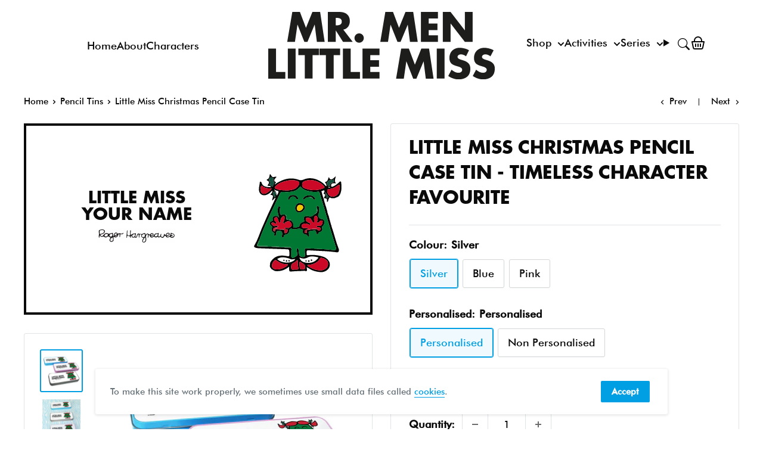

--- FILE ---
content_type: text/html; charset=utf-8
request_url: https://mrmen.com/en-au/collections/pencil-tins/products/little-miss-christmas-pencil-tin
body_size: 40280
content:
<!doctype html>
<html class="no-js" lang="en">
  <head>    
    <meta charset="utf-8">      
    <meta name="viewport" content="width=device-width, initial-scale=1.0, height=device-height, minimum-scale=1.0, maximum-scale=5.0">
    <meta name="theme-color" content="#009ee2"><title>
        Little Miss Christmas Pencil Case Tin - Timeless Character Favou
      </title><meta name="description" content="She has Christmas every single day! 80x22x190mm glossy tinplate pencil tin. Buy your personalised Little Miss Christmas Pencil Case Tin today"><link rel="canonical" href="https://mrmen.com/en-au/products/little-miss-christmas-pencil-tin"><link rel="shortcut icon" href="//mrmen.com/cdn/shop/files/favv_96x96.png?v=1614335387" type="image/png"><link rel="preload" as="style" href="//mrmen.com/cdn/shop/t/37/assets/theme.css?v=111603181540343972631697525682">
    <link rel="preload" as="script" href="//mrmen.com/cdn/shop/t/37/assets/theme.min.js?v=95900337462711452561695746645">
    <link rel="preconnect" href="https://cdn.shopify.com">
    <link rel="preconnect" href="https://fonts.shopifycdn.com">
    <link rel="dns-prefetch" href="https://productreviews.shopifycdn.com">
    <link rel="dns-prefetch" href="https://ajax.googleapis.com">
    <link rel="dns-prefetch" href="https://maps.googleapis.com">
    <link rel="dns-prefetch" href="https://maps.gstatic.com">

    <meta property="og:type" content="product">
  <meta property="og:title" content="Little Miss Christmas Pencil Case Tin"><meta property="og:image" content="http://mrmen.com/cdn/shop/products/LMCHRISTMASPENTIN_7d204143-ac3f-408e-ad5d-91a1f2fa395e.jpg?v=1555611241">
    <meta property="og:image:secure_url" content="https://mrmen.com/cdn/shop/products/LMCHRISTMASPENTIN_7d204143-ac3f-408e-ad5d-91a1f2fa395e.jpg?v=1555611241">
    <meta property="og:image:width" content="1024">
    <meta property="og:image:height" content="1024"><meta property="product:price:amount" content="21.00">
  <meta property="product:price:currency" content="AUD"><meta property="og:description" content="She has Christmas every single day! 80x22x190mm glossy tinplate pencil tin. Buy your personalised Little Miss Christmas Pencil Case Tin today"><meta property="og:url" content="https://mrmen.com/en-au/products/little-miss-christmas-pencil-tin">
<meta property="og:site_name" content="Shop.MrMen.com"><meta name="twitter:card" content="summary"><meta name="twitter:title" content="Little Miss Christmas Pencil Case Tin">
  <meta name="twitter:description" content="Little Miss Christmas lives in an igloo and has Christmas every single day!80x22x190mm glossy tinplate pencil tin. Available in Blue, Pink or Silver. Perfect for back to school stationary or a fun keep sake box. Proudly printed in the UK.">
  <meta name="twitter:image" content="https://mrmen.com/cdn/shop/products/LMCHRISTMASPENTIN_7d204143-ac3f-408e-ad5d-91a1f2fa395e_600x600_crop_center.jpg?v=1555611241">
    <link rel="preload" href="//mrmen.com/cdn/fonts/barlow/barlow_n5.a193a1990790eba0cc5cca569d23799830e90f07.woff2" as="font" type="font/woff2" crossorigin>
<link rel="preload" href="//mrmen.com/cdn/fonts/barlow/barlow_n5.a193a1990790eba0cc5cca569d23799830e90f07.woff2" as="font" type="font/woff2" crossorigin>

<style>
  @font-face {
  font-family: Barlow;
  font-weight: 500;
  font-style: normal;
  font-display: swap;
  src: url("//mrmen.com/cdn/fonts/barlow/barlow_n5.a193a1990790eba0cc5cca569d23799830e90f07.woff2") format("woff2"),
       url("//mrmen.com/cdn/fonts/barlow/barlow_n5.ae31c82169b1dc0715609b8cc6a610b917808358.woff") format("woff");
}

  @font-face {
  font-family: Barlow;
  font-weight: 500;
  font-style: normal;
  font-display: swap;
  src: url("//mrmen.com/cdn/fonts/barlow/barlow_n5.a193a1990790eba0cc5cca569d23799830e90f07.woff2") format("woff2"),
       url("//mrmen.com/cdn/fonts/barlow/barlow_n5.ae31c82169b1dc0715609b8cc6a610b917808358.woff") format("woff");
}

@font-face {
  font-family: Barlow;
  font-weight: 600;
  font-style: normal;
  font-display: swap;
  src: url("//mrmen.com/cdn/fonts/barlow/barlow_n6.329f582a81f63f125e63c20a5a80ae9477df68e1.woff2") format("woff2"),
       url("//mrmen.com/cdn/fonts/barlow/barlow_n6.0163402e36247bcb8b02716880d0b39568412e9e.woff") format("woff");
}

@font-face {
  font-family: Barlow;
  font-weight: 500;
  font-style: italic;
  font-display: swap;
  src: url("//mrmen.com/cdn/fonts/barlow/barlow_i5.714d58286997b65cd479af615cfa9bb0a117a573.woff2") format("woff2"),
       url("//mrmen.com/cdn/fonts/barlow/barlow_i5.0120f77e6447d3b5df4bbec8ad8c2d029d87fb21.woff") format("woff");
}


  @font-face {
  font-family: Barlow;
  font-weight: 700;
  font-style: normal;
  font-display: swap;
  src: url("//mrmen.com/cdn/fonts/barlow/barlow_n7.691d1d11f150e857dcbc1c10ef03d825bc378d81.woff2") format("woff2"),
       url("//mrmen.com/cdn/fonts/barlow/barlow_n7.4fdbb1cb7da0e2c2f88492243ffa2b4f91924840.woff") format("woff");
}

  @font-face {
  font-family: Barlow;
  font-weight: 500;
  font-style: italic;
  font-display: swap;
  src: url("//mrmen.com/cdn/fonts/barlow/barlow_i5.714d58286997b65cd479af615cfa9bb0a117a573.woff2") format("woff2"),
       url("//mrmen.com/cdn/fonts/barlow/barlow_i5.0120f77e6447d3b5df4bbec8ad8c2d029d87fb21.woff") format("woff");
}

  @font-face {
  font-family: Barlow;
  font-weight: 700;
  font-style: italic;
  font-display: swap;
  src: url("//mrmen.com/cdn/fonts/barlow/barlow_i7.50e19d6cc2ba5146fa437a5a7443c76d5d730103.woff2") format("woff2"),
       url("//mrmen.com/cdn/fonts/barlow/barlow_i7.47e9f98f1b094d912e6fd631cc3fe93d9f40964f.woff") format("woff");
}


  :root {
    --default-text-font-size : 15px;
    --base-text-font-size    : 17px;
    --heading-font-family    : Barlow, sans-serif;
    --heading-font-weight    : 500;
    --heading-font-style     : normal;
    --text-font-family       : Barlow, sans-serif;
    --text-font-weight       : 500;
    --text-font-style        : normal;
    --text-font-bolder-weight: 600;
    --text-link-decoration   : underline;

    --text-color               : #0a0a0a;
    --text-color-rgb           : 10, 10, 10;
    --heading-color            : #0a0a0a;
    --border-color             : #e1e3e4;
    --border-color-rgb         : 225, 227, 228;
    --form-border-color        : #d4d6d8;
    --accent-color             : #009ee2;
    --accent-color-rgb         : 0, 158, 226;
    --link-color               : #009ee2;
    --link-color-hover         : #006996;
    --background               : #ffffff;
    --secondary-background     : #ffffff;
    --secondary-background-rgb : 255, 255, 255;
    --accent-background        : rgba(0, 158, 226, 0.08);

    --input-background: #ffffff;

    --error-color       : #ff0000;
    --error-background  : rgba(255, 0, 0, 0.07);
    --success-color     : #00aa00;
    --success-background: rgba(0, 170, 0, 0.11);

    --primary-button-background      : #009ee2;
    --primary-button-background-rgb  : 0, 158, 226;
    --primary-button-text-color      : #ffffff;
    --secondary-button-background    : #009ee2;
    --secondary-button-background-rgb: 0, 158, 226;
    --secondary-button-text-color    : #ffffff;

    --header-background      : #7fcff5;
    --header-text-color      : #0a0a0a;
    --header-light-text-color: #0a0a0a;
    --header-border-color    : rgba(10, 10, 10, 0.3);
    --header-accent-color    : #009ee2;

    --footer-background-color:    #ffffff;
    --footer-heading-text-color:  #0a0a0a;
    --footer-body-text-color:     #677279;
    --footer-accent-color:        #009ee2;
    --footer-accent-color-rgb:    0, 158, 226;
    --footer-border:              1px solid var(--border-color);
    
    --flickity-arrow-color: #abb1b4;--product-on-sale-accent           : #ee0000;
    --product-on-sale-accent-rgb       : 238, 0, 0;
    --product-on-sale-color            : #ffffff;
    --product-in-stock-color           : #008a00;
    --product-low-stock-color          : #ee0000;
    --product-sold-out-color           : #8a9297;
    --product-custom-label-1-background: #008a00;
    --product-custom-label-1-color     : #ffffff;
    --product-custom-label-2-background: #00a500;
    --product-custom-label-2-color     : #ffffff;
    --product-review-star-color        : #ffbd00;

    --mobile-container-gutter : 20px;
    --desktop-container-gutter: 40px;
  }
</style>

<script>
  // IE11 does not have support for CSS variables, so we have to polyfill them
  if (!(((window || {}).CSS || {}).supports && window.CSS.supports('(--a: 0)'))) {
    const script = document.createElement('script');
    script.type = 'text/javascript';
    script.src = 'https://cdn.jsdelivr.net/npm/css-vars-ponyfill@2';
    script.onload = function() {
      cssVars({});
    };

    document.getElementsByTagName('head')[0].appendChild(script);
  }
</script>


    <style data-shopify>
      @font-face {
        font-family: "FuturaLTPro-Bold";
        src: url("//mrmen.com/cdn/shop/t/37/assets/FuturaProBold.woff2?v=142472985937718419631695746660") format("woff2"),
          url("//mrmen.com/cdn/shop/t/37/assets/FuturaProBold.woff?v=41350268563641716531695746646") format("woff");
      }
      @font-face {
        font-family: "FuturaBT-Medium";
        src: url("//mrmen.com/cdn/shop/t/37/assets/FuturaBT-Medium.woff2?v=37227470205890138791695746647") format("woff2"),
          url("//mrmen.com/cdn/shop/t/37/assets/FuturaBT-Medium.woff?v=74352293598015894441695746656") format("woff");
      }
      @font-face {
        font-family: 'RecoletaBold';
        src: url("https://cdn.shopify.com/s/files/1/0194/0815/8819/files/Recoleta-Bold.ttf?v=1696246521") format("truetype");
      }
             
    </style>

    <script>window.performance && window.performance.mark && window.performance.mark('shopify.content_for_header.start');</script><meta name="facebook-domain-verification" content="hvvnm9agje9hzis74a8mxtrlogxaog">
<meta name="google-site-verification" content="W413srFat-ZUO1cxAKFIm03Ty0JZySMrZDGsbcbQNrE">
<meta name="google-site-verification" content="Sbn7fMzYImVu9UgP0t-HfFHzuTW-vExki16MHuDjKXc">
<meta name="facebook-domain-verification" content="vnsps3wfsziqex3tc4q38tihjs5g1r">
<meta name="facebook-domain-verification" content="ggxzwu8xqi8hmx5dadb3hlzoscxyqx">
<meta id="shopify-digital-wallet" name="shopify-digital-wallet" content="/19408158819/digital_wallets/dialog">
<meta name="shopify-checkout-api-token" content="687e893a19360343117fb2c5325a9cf5">
<meta id="in-context-paypal-metadata" data-shop-id="19408158819" data-venmo-supported="false" data-environment="production" data-locale="en_US" data-paypal-v4="true" data-currency="AUD">
<link rel="alternate" hreflang="x-default" href="https://mrmen.com/products/little-miss-christmas-pencil-tin">
<link rel="alternate" hreflang="en-AU" href="https://mrmen.com/en-au/products/little-miss-christmas-pencil-tin">
<link rel="alternate" hreflang="en-GB" href="https://mrmen.com/products/little-miss-christmas-pencil-tin">
<link rel="alternate" type="application/json+oembed" href="https://mrmen.com/en-au/products/little-miss-christmas-pencil-tin.oembed">
<script async="async" src="/checkouts/internal/preloads.js?locale=en-AU"></script>
<link rel="preconnect" href="https://shop.app" crossorigin="anonymous">
<script async="async" src="https://shop.app/checkouts/internal/preloads.js?locale=en-AU&shop_id=19408158819" crossorigin="anonymous"></script>
<script id="apple-pay-shop-capabilities" type="application/json">{"shopId":19408158819,"countryCode":"GB","currencyCode":"AUD","merchantCapabilities":["supports3DS"],"merchantId":"gid:\/\/shopify\/Shop\/19408158819","merchantName":"Shop.MrMen.com","requiredBillingContactFields":["postalAddress","email","phone"],"requiredShippingContactFields":["postalAddress","email","phone"],"shippingType":"shipping","supportedNetworks":["visa","maestro","masterCard","amex","discover","elo"],"total":{"type":"pending","label":"Shop.MrMen.com","amount":"1.00"},"shopifyPaymentsEnabled":true,"supportsSubscriptions":true}</script>
<script id="shopify-features" type="application/json">{"accessToken":"687e893a19360343117fb2c5325a9cf5","betas":["rich-media-storefront-analytics"],"domain":"mrmen.com","predictiveSearch":true,"shopId":19408158819,"locale":"en"}</script>
<script>var Shopify = Shopify || {};
Shopify.shop = "mrmenlittlemiss.myshopify.com";
Shopify.locale = "en";
Shopify.currency = {"active":"AUD","rate":"2.0558814"};
Shopify.country = "AU";
Shopify.theme = {"name":"mrmen_theme\/main","id":161384202560,"schema_name":"Mr Men V3","schema_version":"3","theme_store_id":null,"role":"main"};
Shopify.theme.handle = "null";
Shopify.theme.style = {"id":null,"handle":null};
Shopify.cdnHost = "mrmen.com/cdn";
Shopify.routes = Shopify.routes || {};
Shopify.routes.root = "/en-au/";</script>
<script type="module">!function(o){(o.Shopify=o.Shopify||{}).modules=!0}(window);</script>
<script>!function(o){function n(){var o=[];function n(){o.push(Array.prototype.slice.apply(arguments))}return n.q=o,n}var t=o.Shopify=o.Shopify||{};t.loadFeatures=n(),t.autoloadFeatures=n()}(window);</script>
<script>
  window.ShopifyPay = window.ShopifyPay || {};
  window.ShopifyPay.apiHost = "shop.app\/pay";
  window.ShopifyPay.redirectState = null;
</script>
<script id="shop-js-analytics" type="application/json">{"pageType":"product"}</script>
<script defer="defer" async type="module" src="//mrmen.com/cdn/shopifycloud/shop-js/modules/v2/client.init-shop-cart-sync_DtuiiIyl.en.esm.js"></script>
<script defer="defer" async type="module" src="//mrmen.com/cdn/shopifycloud/shop-js/modules/v2/chunk.common_CUHEfi5Q.esm.js"></script>
<script type="module">
  await import("//mrmen.com/cdn/shopifycloud/shop-js/modules/v2/client.init-shop-cart-sync_DtuiiIyl.en.esm.js");
await import("//mrmen.com/cdn/shopifycloud/shop-js/modules/v2/chunk.common_CUHEfi5Q.esm.js");

  window.Shopify.SignInWithShop?.initShopCartSync?.({"fedCMEnabled":true,"windoidEnabled":true});

</script>
<script>
  window.Shopify = window.Shopify || {};
  if (!window.Shopify.featureAssets) window.Shopify.featureAssets = {};
  window.Shopify.featureAssets['shop-js'] = {"shop-cart-sync":["modules/v2/client.shop-cart-sync_DFoTY42P.en.esm.js","modules/v2/chunk.common_CUHEfi5Q.esm.js"],"init-fed-cm":["modules/v2/client.init-fed-cm_D2UNy1i2.en.esm.js","modules/v2/chunk.common_CUHEfi5Q.esm.js"],"init-shop-email-lookup-coordinator":["modules/v2/client.init-shop-email-lookup-coordinator_BQEe2rDt.en.esm.js","modules/v2/chunk.common_CUHEfi5Q.esm.js"],"shop-cash-offers":["modules/v2/client.shop-cash-offers_3CTtReFF.en.esm.js","modules/v2/chunk.common_CUHEfi5Q.esm.js","modules/v2/chunk.modal_BewljZkx.esm.js"],"shop-button":["modules/v2/client.shop-button_C6oxCjDL.en.esm.js","modules/v2/chunk.common_CUHEfi5Q.esm.js"],"init-windoid":["modules/v2/client.init-windoid_5pix8xhK.en.esm.js","modules/v2/chunk.common_CUHEfi5Q.esm.js"],"avatar":["modules/v2/client.avatar_BTnouDA3.en.esm.js"],"init-shop-cart-sync":["modules/v2/client.init-shop-cart-sync_DtuiiIyl.en.esm.js","modules/v2/chunk.common_CUHEfi5Q.esm.js"],"shop-toast-manager":["modules/v2/client.shop-toast-manager_BYv_8cH1.en.esm.js","modules/v2/chunk.common_CUHEfi5Q.esm.js"],"pay-button":["modules/v2/client.pay-button_FnF9EIkY.en.esm.js","modules/v2/chunk.common_CUHEfi5Q.esm.js"],"shop-login-button":["modules/v2/client.shop-login-button_CH1KUpOf.en.esm.js","modules/v2/chunk.common_CUHEfi5Q.esm.js","modules/v2/chunk.modal_BewljZkx.esm.js"],"init-customer-accounts-sign-up":["modules/v2/client.init-customer-accounts-sign-up_aj7QGgYS.en.esm.js","modules/v2/client.shop-login-button_CH1KUpOf.en.esm.js","modules/v2/chunk.common_CUHEfi5Q.esm.js","modules/v2/chunk.modal_BewljZkx.esm.js"],"init-shop-for-new-customer-accounts":["modules/v2/client.init-shop-for-new-customer-accounts_NbnYRf_7.en.esm.js","modules/v2/client.shop-login-button_CH1KUpOf.en.esm.js","modules/v2/chunk.common_CUHEfi5Q.esm.js","modules/v2/chunk.modal_BewljZkx.esm.js"],"init-customer-accounts":["modules/v2/client.init-customer-accounts_ppedhqCH.en.esm.js","modules/v2/client.shop-login-button_CH1KUpOf.en.esm.js","modules/v2/chunk.common_CUHEfi5Q.esm.js","modules/v2/chunk.modal_BewljZkx.esm.js"],"shop-follow-button":["modules/v2/client.shop-follow-button_CMIBBa6u.en.esm.js","modules/v2/chunk.common_CUHEfi5Q.esm.js","modules/v2/chunk.modal_BewljZkx.esm.js"],"lead-capture":["modules/v2/client.lead-capture_But0hIyf.en.esm.js","modules/v2/chunk.common_CUHEfi5Q.esm.js","modules/v2/chunk.modal_BewljZkx.esm.js"],"checkout-modal":["modules/v2/client.checkout-modal_BBxc70dQ.en.esm.js","modules/v2/chunk.common_CUHEfi5Q.esm.js","modules/v2/chunk.modal_BewljZkx.esm.js"],"shop-login":["modules/v2/client.shop-login_hM3Q17Kl.en.esm.js","modules/v2/chunk.common_CUHEfi5Q.esm.js","modules/v2/chunk.modal_BewljZkx.esm.js"],"payment-terms":["modules/v2/client.payment-terms_CAtGlQYS.en.esm.js","modules/v2/chunk.common_CUHEfi5Q.esm.js","modules/v2/chunk.modal_BewljZkx.esm.js"]};
</script>
<script id="__st">var __st={"a":19408158819,"offset":0,"reqid":"09091129-c140-4498-8109-ec30f5ea9fef-1766704981","pageurl":"mrmen.com\/en-au\/collections\/pencil-tins\/products\/little-miss-christmas-pencil-tin","u":"45c5941cbfaa","p":"product","rtyp":"product","rid":3507926859875};</script>
<script>window.ShopifyPaypalV4VisibilityTracking = true;</script>
<script id="captcha-bootstrap">!function(){'use strict';const t='contact',e='account',n='new_comment',o=[[t,t],['blogs',n],['comments',n],[t,'customer']],c=[[e,'customer_login'],[e,'guest_login'],[e,'recover_customer_password'],[e,'create_customer']],r=t=>t.map((([t,e])=>`form[action*='/${t}']:not([data-nocaptcha='true']) input[name='form_type'][value='${e}']`)).join(','),a=t=>()=>t?[...document.querySelectorAll(t)].map((t=>t.form)):[];function s(){const t=[...o],e=r(t);return a(e)}const i='password',u='form_key',d=['recaptcha-v3-token','g-recaptcha-response','h-captcha-response',i],f=()=>{try{return window.sessionStorage}catch{return}},m='__shopify_v',_=t=>t.elements[u];function p(t,e,n=!1){try{const o=window.sessionStorage,c=JSON.parse(o.getItem(e)),{data:r}=function(t){const{data:e,action:n}=t;return t[m]||n?{data:e,action:n}:{data:t,action:n}}(c);for(const[e,n]of Object.entries(r))t.elements[e]&&(t.elements[e].value=n);n&&o.removeItem(e)}catch(o){console.error('form repopulation failed',{error:o})}}const l='form_type',E='cptcha';function T(t){t.dataset[E]=!0}const w=window,h=w.document,L='Shopify',v='ce_forms',y='captcha';let A=!1;((t,e)=>{const n=(g='f06e6c50-85a8-45c8-87d0-21a2b65856fe',I='https://cdn.shopify.com/shopifycloud/storefront-forms-hcaptcha/ce_storefront_forms_captcha_hcaptcha.v1.5.2.iife.js',D={infoText:'Protected by hCaptcha',privacyText:'Privacy',termsText:'Terms'},(t,e,n)=>{const o=w[L][v],c=o.bindForm;if(c)return c(t,g,e,D).then(n);var r;o.q.push([[t,g,e,D],n]),r=I,A||(h.body.append(Object.assign(h.createElement('script'),{id:'captcha-provider',async:!0,src:r})),A=!0)});var g,I,D;w[L]=w[L]||{},w[L][v]=w[L][v]||{},w[L][v].q=[],w[L][y]=w[L][y]||{},w[L][y].protect=function(t,e){n(t,void 0,e),T(t)},Object.freeze(w[L][y]),function(t,e,n,w,h,L){const[v,y,A,g]=function(t,e,n){const i=e?o:[],u=t?c:[],d=[...i,...u],f=r(d),m=r(i),_=r(d.filter((([t,e])=>n.includes(e))));return[a(f),a(m),a(_),s()]}(w,h,L),I=t=>{const e=t.target;return e instanceof HTMLFormElement?e:e&&e.form},D=t=>v().includes(t);t.addEventListener('submit',(t=>{const e=I(t);if(!e)return;const n=D(e)&&!e.dataset.hcaptchaBound&&!e.dataset.recaptchaBound,o=_(e),c=g().includes(e)&&(!o||!o.value);(n||c)&&t.preventDefault(),c&&!n&&(function(t){try{if(!f())return;!function(t){const e=f();if(!e)return;const n=_(t);if(!n)return;const o=n.value;o&&e.removeItem(o)}(t);const e=Array.from(Array(32),(()=>Math.random().toString(36)[2])).join('');!function(t,e){_(t)||t.append(Object.assign(document.createElement('input'),{type:'hidden',name:u})),t.elements[u].value=e}(t,e),function(t,e){const n=f();if(!n)return;const o=[...t.querySelectorAll(`input[type='${i}']`)].map((({name:t})=>t)),c=[...d,...o],r={};for(const[a,s]of new FormData(t).entries())c.includes(a)||(r[a]=s);n.setItem(e,JSON.stringify({[m]:1,action:t.action,data:r}))}(t,e)}catch(e){console.error('failed to persist form',e)}}(e),e.submit())}));const S=(t,e)=>{t&&!t.dataset[E]&&(n(t,e.some((e=>e===t))),T(t))};for(const o of['focusin','change'])t.addEventListener(o,(t=>{const e=I(t);D(e)&&S(e,y())}));const B=e.get('form_key'),M=e.get(l),P=B&&M;t.addEventListener('DOMContentLoaded',(()=>{const t=y();if(P)for(const e of t)e.elements[l].value===M&&p(e,B);[...new Set([...A(),...v().filter((t=>'true'===t.dataset.shopifyCaptcha))])].forEach((e=>S(e,t)))}))}(h,new URLSearchParams(w.location.search),n,t,e,['guest_login'])})(!0,!0)}();</script>
<script integrity="sha256-4kQ18oKyAcykRKYeNunJcIwy7WH5gtpwJnB7kiuLZ1E=" data-source-attribution="shopify.loadfeatures" defer="defer" src="//mrmen.com/cdn/shopifycloud/storefront/assets/storefront/load_feature-a0a9edcb.js" crossorigin="anonymous"></script>
<script crossorigin="anonymous" defer="defer" src="//mrmen.com/cdn/shopifycloud/storefront/assets/shopify_pay/storefront-65b4c6d7.js?v=20250812"></script>
<script data-source-attribution="shopify.dynamic_checkout.dynamic.init">var Shopify=Shopify||{};Shopify.PaymentButton=Shopify.PaymentButton||{isStorefrontPortableWallets:!0,init:function(){window.Shopify.PaymentButton.init=function(){};var t=document.createElement("script");t.src="https://mrmen.com/cdn/shopifycloud/portable-wallets/latest/portable-wallets.en.js",t.type="module",document.head.appendChild(t)}};
</script>
<script data-source-attribution="shopify.dynamic_checkout.buyer_consent">
  function portableWalletsHideBuyerConsent(e){var t=document.getElementById("shopify-buyer-consent"),n=document.getElementById("shopify-subscription-policy-button");t&&n&&(t.classList.add("hidden"),t.setAttribute("aria-hidden","true"),n.removeEventListener("click",e))}function portableWalletsShowBuyerConsent(e){var t=document.getElementById("shopify-buyer-consent"),n=document.getElementById("shopify-subscription-policy-button");t&&n&&(t.classList.remove("hidden"),t.removeAttribute("aria-hidden"),n.addEventListener("click",e))}window.Shopify?.PaymentButton&&(window.Shopify.PaymentButton.hideBuyerConsent=portableWalletsHideBuyerConsent,window.Shopify.PaymentButton.showBuyerConsent=portableWalletsShowBuyerConsent);
</script>
<script data-source-attribution="shopify.dynamic_checkout.cart.bootstrap">document.addEventListener("DOMContentLoaded",(function(){function t(){return document.querySelector("shopify-accelerated-checkout-cart, shopify-accelerated-checkout")}if(t())Shopify.PaymentButton.init();else{new MutationObserver((function(e,n){t()&&(Shopify.PaymentButton.init(),n.disconnect())})).observe(document.body,{childList:!0,subtree:!0})}}));
</script>
<link id="shopify-accelerated-checkout-styles" rel="stylesheet" media="screen" href="https://mrmen.com/cdn/shopifycloud/portable-wallets/latest/accelerated-checkout-backwards-compat.css" crossorigin="anonymous">
<style id="shopify-accelerated-checkout-cart">
        #shopify-buyer-consent {
  margin-top: 1em;
  display: inline-block;
  width: 100%;
}

#shopify-buyer-consent.hidden {
  display: none;
}

#shopify-subscription-policy-button {
  background: none;
  border: none;
  padding: 0;
  text-decoration: underline;
  font-size: inherit;
  cursor: pointer;
}

#shopify-subscription-policy-button::before {
  box-shadow: none;
}

      </style>
<link rel="stylesheet" media="screen" href="//mrmen.com/cdn/shop/t/37/compiled_assets/styles.css?34025">
<script>window.performance && window.performance.mark && window.performance.mark('shopify.content_for_header.end');</script>
    
    <link rel="stylesheet" href="//mrmen.com/cdn/shop/t/37/assets/little-miss-naughty.min.css?v=111198676075200801281701787930">
    <link rel="stylesheet" href="//mrmen.com/cdn/shop/t/37/assets/mr-funny.min.css?v=63849707643148841351728539403" title="mmlm">
    
  <script type="application/ld+json">
  {
    "@context": "https://schema.org/",
    "@type": "Product",
    "offers": [{
          "@type": "Offer",
          "name": "Silver \/ Personalised",
          "availability":"https://schema.org/InStock",
          "price": 25.0,
          "priceCurrency": "AUD",
          "priceValidUntil": "2026-01-04","sku": "MRMENLMCHRISTMAS_PENTIN_SIL","url": "/en-au/products/little-miss-christmas-pencil-tin?variant=39422413963363"
        },
{
          "@type": "Offer",
          "name": "Blue \/ Personalised",
          "availability":"https://schema.org/InStock",
          "price": 25.0,
          "priceCurrency": "AUD",
          "priceValidUntil": "2026-01-04","sku": "MRMENLMCHRISTMAS_PENTIN_BLU","url": "/en-au/products/little-miss-christmas-pencil-tin?variant=39422413996131"
        },
{
          "@type": "Offer",
          "name": "Pink \/ Personalised",
          "availability":"https://schema.org/InStock",
          "price": 25.0,
          "priceCurrency": "AUD",
          "priceValidUntil": "2026-01-04","sku": "MRMENLMCHRISTMAS_PENTIN_PIN","url": "/en-au/products/little-miss-christmas-pencil-tin?variant=39422414028899"
        },
{
          "@type": "Offer",
          "name": "Silver \/ Non Personalised",
          "availability":"https://schema.org/InStock",
          "price": 21.0,
          "priceCurrency": "AUD",
          "priceValidUntil": "2026-01-04","sku": "MRMENLMCHRISTMAS_PENTIN_SIL","url": "/en-au/products/little-miss-christmas-pencil-tin?variant=39422414061667"
        },
{
          "@type": "Offer",
          "name": "Blue \/ Non Personalised",
          "availability":"https://schema.org/InStock",
          "price": 21.0,
          "priceCurrency": "AUD",
          "priceValidUntil": "2026-01-04","sku": "MRMENLMCHRISTMAS_PENTIN_BLU","url": "/en-au/products/little-miss-christmas-pencil-tin?variant=39422414094435"
        },
{
          "@type": "Offer",
          "name": "Pink \/ Non Personalised",
          "availability":"https://schema.org/InStock",
          "price": 21.0,
          "priceCurrency": "AUD",
          "priceValidUntil": "2026-01-04","sku": "MRMENLMCHRISTMAS_PENTIN_PIN","url": "/en-au/products/little-miss-christmas-pencil-tin?variant=39422418976867"
        }
],
    "audience": {
      "@type": "Audience",
      "audienceType": ["Adult", "Gift Buyers", "Cartoon Lovers", "Fans", "Parents", "Teachers", "Dads", "Mums"]
    },
    "keywords": ["Christmas","adults","birthday","childhood memories","christmas","classic","collectors","dads","family","fans","friends","gift","gift idea","homeware","kids","little miss","mr men","mugs","mums","nostalgic gift","official merchandise","pencil tin","personalised","retro","secret santa","stationery","t-shirts","teacher gift","teacher present","vintage"],
    "brand": {
      "@type": "Brand",
      "name": "Mr Men"
    },
    "name": "Little Miss Christmas Pencil Case Tin - Timeless Character Favourite",
    "description": "Little Miss Christmas lives in an igloo and has Christmas every single day!80x22x190mm glossy tinplate pencil tin. Available in Blue, Pink or Silver. Perfect for back to school stationary or a fun keep sake box. Proudly printed in the UK.",
    "category": "Gifts",
    "url": "/en-au/products/little-miss-christmas-pencil-tin",
    "sku": "MRMENLMCHRISTMAS_PENTIN_SIL",
    
    "image": {
      "@type": "ImageObject",
      "url": "https://mrmen.com/cdn/shop/products/LMCHRISTMASPENTIN_7d204143-ac3f-408e-ad5d-91a1f2fa395e_1024x.jpg?v=1555611241",
      "image": "https://mrmen.com/cdn/shop/products/LMCHRISTMASPENTIN_7d204143-ac3f-408e-ad5d-91a1f2fa395e_1024x.jpg?v=1555611241",
      "name": "Little Miss Christmas Pencil Case Tin",
      "width": "1024",
      "height": "1024"
    }
  }
  </script>



  <script type="application/ld+json">
  {
    "@context": "http://schema.org",
    "@type": "BreadcrumbList",
  "itemListElement": [{
      "@type": "ListItem",
      "position": 1,
      "name": "Home",
      "item": "https://mrmen.com"
    },{
          "@type": "ListItem",
          "position": 2,
          "name": "Pencil Tins",
          "item": "https://mrmen.com/en-au/collections/pencil-tins"
        }, {
          "@type": "ListItem",
          "position": 3,
          "name": "Little Miss Christmas Pencil Case Tin",
          "item": "https://mrmen.com/en-au/collections/pencil-tins/products/little-miss-christmas-pencil-tin"
        }]
  }
  </script>


    <script>
      // This allows to expose several variables to the global scope, to be used in scripts
      window.theme = {
        pageType: "product", 
        cartCount: 0,
        moneyFormat: "${{amount}}",
        moneyWithCurrencyFormat: "${{amount}} AUD",
        showDiscount: true,
        discountMode: "saving",
        searchMode: "product,article",
        cartType: "page"
      };

      window.routes = {
        rootUrl: "\/en-au",
        rootUrlWithoutSlash: "\/en-au",
        cartUrl: "\/en-au\/cart",
        cartAddUrl: "\/en-au\/cart\/add",
        cartChangeUrl: "\/en-au\/cart\/change",
        searchUrl: "\/en-au\/search",
        productRecommendationsUrl: "\/en-au\/recommendations\/products"
      };

      window.languages = {
        productRegularPrice: "Regular price",
        productSalePrice: "Sale price",
        collectionOnSaleLabel: "Save {{savings}}",
        productFormUnavailable: "Unavailable",
        productFormAddToCart: "Add to cart",
        productFormSoldOut: "Sold out",
        productAdded: "Product has been added to your cart",
        productAddedShort: "Added!",
        shippingEstimatorNoResults: "No shipping could be found for your address.",
        shippingEstimatorOneResult: "There is one shipping rate for your address:",
        shippingEstimatorMultipleResults: "There are {{count}} shipping rates for your address:",
        shippingEstimatorErrors: "There are some errors:"
      };

      window.lazySizesConfig = {
        loadHidden: false,
        hFac: 0.8,
        expFactor: 3,
        customMedia: {
          '--phone': '(max-width: 640px)',
          '--tablet': '(min-width: 641px) and (max-width: 1023px)',
          '--lap': '(min-width: 1024px)'
        }
      };

      document.documentElement.className = document.documentElement.className.replace('no-js', 'js');
    </script><script src="//mrmen.com/cdn/shop/t/37/assets/theme.min.js?v=95900337462711452561695746645" defer></script>
    <script src="//mrmen.com/cdn/shop/t/37/assets/jquery-3.4.1.min.js?v=160737389985263990141695746646"></script>
    <script src="//mrmen.com/cdn/shop/t/37/assets/custom.js?v=107059733455635654371695746661" defer></script><script>
        (function () {
          window.onpageshow = function() {
            // We force re-freshing the cart content onpageshow, as most browsers will serve a cache copy when hitting the
            // back button, which cause staled data
            document.documentElement.dispatchEvent(new CustomEvent('cart:refresh', {
              bubbles: true,
              detail: {scrollToTop: false}
            }));
          };
        })();
      </script>
    
     

    <script defer data-domain="mrmen.com" src="https://plausible.io/js/script.js"></script>

    <meta name="p:domain_verify" content="d99a06f34ca4376ee78356a661386c9b"/>
  <script src="https://cdn.shopify.com/extensions/23f531f2-0b08-4db5-8b3e-aa0037d94620/forms-2279/assets/shopify-forms-loader.js" type="text/javascript" defer="defer"></script>
<link href="https://monorail-edge.shopifysvc.com" rel="dns-prefetch">
<script>(function(){if ("sendBeacon" in navigator && "performance" in window) {try {var session_token_from_headers = performance.getEntriesByType('navigation')[0].serverTiming.find(x => x.name == '_s').description;} catch {var session_token_from_headers = undefined;}var session_cookie_matches = document.cookie.match(/_shopify_s=([^;]*)/);var session_token_from_cookie = session_cookie_matches && session_cookie_matches.length === 2 ? session_cookie_matches[1] : "";var session_token = session_token_from_headers || session_token_from_cookie || "";function handle_abandonment_event(e) {var entries = performance.getEntries().filter(function(entry) {return /monorail-edge.shopifysvc.com/.test(entry.name);});if (!window.abandonment_tracked && entries.length === 0) {window.abandonment_tracked = true;var currentMs = Date.now();var navigation_start = performance.timing.navigationStart;var payload = {shop_id: 19408158819,url: window.location.href,navigation_start,duration: currentMs - navigation_start,session_token,page_type: "product"};window.navigator.sendBeacon("https://monorail-edge.shopifysvc.com/v1/produce", JSON.stringify({schema_id: "online_store_buyer_site_abandonment/1.1",payload: payload,metadata: {event_created_at_ms: currentMs,event_sent_at_ms: currentMs}}));}}window.addEventListener('pagehide', handle_abandonment_event);}}());</script>
<script id="web-pixels-manager-setup">(function e(e,d,r,n,o){if(void 0===o&&(o={}),!Boolean(null===(a=null===(i=window.Shopify)||void 0===i?void 0:i.analytics)||void 0===a?void 0:a.replayQueue)){var i,a;window.Shopify=window.Shopify||{};var t=window.Shopify;t.analytics=t.analytics||{};var s=t.analytics;s.replayQueue=[],s.publish=function(e,d,r){return s.replayQueue.push([e,d,r]),!0};try{self.performance.mark("wpm:start")}catch(e){}var l=function(){var e={modern:/Edge?\/(1{2}[4-9]|1[2-9]\d|[2-9]\d{2}|\d{4,})\.\d+(\.\d+|)|Firefox\/(1{2}[4-9]|1[2-9]\d|[2-9]\d{2}|\d{4,})\.\d+(\.\d+|)|Chrom(ium|e)\/(9{2}|\d{3,})\.\d+(\.\d+|)|(Maci|X1{2}).+ Version\/(15\.\d+|(1[6-9]|[2-9]\d|\d{3,})\.\d+)([,.]\d+|)( \(\w+\)|)( Mobile\/\w+|) Safari\/|Chrome.+OPR\/(9{2}|\d{3,})\.\d+\.\d+|(CPU[ +]OS|iPhone[ +]OS|CPU[ +]iPhone|CPU IPhone OS|CPU iPad OS)[ +]+(15[._]\d+|(1[6-9]|[2-9]\d|\d{3,})[._]\d+)([._]\d+|)|Android:?[ /-](13[3-9]|1[4-9]\d|[2-9]\d{2}|\d{4,})(\.\d+|)(\.\d+|)|Android.+Firefox\/(13[5-9]|1[4-9]\d|[2-9]\d{2}|\d{4,})\.\d+(\.\d+|)|Android.+Chrom(ium|e)\/(13[3-9]|1[4-9]\d|[2-9]\d{2}|\d{4,})\.\d+(\.\d+|)|SamsungBrowser\/([2-9]\d|\d{3,})\.\d+/,legacy:/Edge?\/(1[6-9]|[2-9]\d|\d{3,})\.\d+(\.\d+|)|Firefox\/(5[4-9]|[6-9]\d|\d{3,})\.\d+(\.\d+|)|Chrom(ium|e)\/(5[1-9]|[6-9]\d|\d{3,})\.\d+(\.\d+|)([\d.]+$|.*Safari\/(?![\d.]+ Edge\/[\d.]+$))|(Maci|X1{2}).+ Version\/(10\.\d+|(1[1-9]|[2-9]\d|\d{3,})\.\d+)([,.]\d+|)( \(\w+\)|)( Mobile\/\w+|) Safari\/|Chrome.+OPR\/(3[89]|[4-9]\d|\d{3,})\.\d+\.\d+|(CPU[ +]OS|iPhone[ +]OS|CPU[ +]iPhone|CPU IPhone OS|CPU iPad OS)[ +]+(10[._]\d+|(1[1-9]|[2-9]\d|\d{3,})[._]\d+)([._]\d+|)|Android:?[ /-](13[3-9]|1[4-9]\d|[2-9]\d{2}|\d{4,})(\.\d+|)(\.\d+|)|Mobile Safari.+OPR\/([89]\d|\d{3,})\.\d+\.\d+|Android.+Firefox\/(13[5-9]|1[4-9]\d|[2-9]\d{2}|\d{4,})\.\d+(\.\d+|)|Android.+Chrom(ium|e)\/(13[3-9]|1[4-9]\d|[2-9]\d{2}|\d{4,})\.\d+(\.\d+|)|Android.+(UC? ?Browser|UCWEB|U3)[ /]?(15\.([5-9]|\d{2,})|(1[6-9]|[2-9]\d|\d{3,})\.\d+)\.\d+|SamsungBrowser\/(5\.\d+|([6-9]|\d{2,})\.\d+)|Android.+MQ{2}Browser\/(14(\.(9|\d{2,})|)|(1[5-9]|[2-9]\d|\d{3,})(\.\d+|))(\.\d+|)|K[Aa][Ii]OS\/(3\.\d+|([4-9]|\d{2,})\.\d+)(\.\d+|)/},d=e.modern,r=e.legacy,n=navigator.userAgent;return n.match(d)?"modern":n.match(r)?"legacy":"unknown"}(),u="modern"===l?"modern":"legacy",c=(null!=n?n:{modern:"",legacy:""})[u],f=function(e){return[e.baseUrl,"/wpm","/b",e.hashVersion,"modern"===e.buildTarget?"m":"l",".js"].join("")}({baseUrl:d,hashVersion:r,buildTarget:u}),m=function(e){var d=e.version,r=e.bundleTarget,n=e.surface,o=e.pageUrl,i=e.monorailEndpoint;return{emit:function(e){var a=e.status,t=e.errorMsg,s=(new Date).getTime(),l=JSON.stringify({metadata:{event_sent_at_ms:s},events:[{schema_id:"web_pixels_manager_load/3.1",payload:{version:d,bundle_target:r,page_url:o,status:a,surface:n,error_msg:t},metadata:{event_created_at_ms:s}}]});if(!i)return console&&console.warn&&console.warn("[Web Pixels Manager] No Monorail endpoint provided, skipping logging."),!1;try{return self.navigator.sendBeacon.bind(self.navigator)(i,l)}catch(e){}var u=new XMLHttpRequest;try{return u.open("POST",i,!0),u.setRequestHeader("Content-Type","text/plain"),u.send(l),!0}catch(e){return console&&console.warn&&console.warn("[Web Pixels Manager] Got an unhandled error while logging to Monorail."),!1}}}}({version:r,bundleTarget:l,surface:e.surface,pageUrl:self.location.href,monorailEndpoint:e.monorailEndpoint});try{o.browserTarget=l,function(e){var d=e.src,r=e.async,n=void 0===r||r,o=e.onload,i=e.onerror,a=e.sri,t=e.scriptDataAttributes,s=void 0===t?{}:t,l=document.createElement("script"),u=document.querySelector("head"),c=document.querySelector("body");if(l.async=n,l.src=d,a&&(l.integrity=a,l.crossOrigin="anonymous"),s)for(var f in s)if(Object.prototype.hasOwnProperty.call(s,f))try{l.dataset[f]=s[f]}catch(e){}if(o&&l.addEventListener("load",o),i&&l.addEventListener("error",i),u)u.appendChild(l);else{if(!c)throw new Error("Did not find a head or body element to append the script");c.appendChild(l)}}({src:f,async:!0,onload:function(){if(!function(){var e,d;return Boolean(null===(d=null===(e=window.Shopify)||void 0===e?void 0:e.analytics)||void 0===d?void 0:d.initialized)}()){var d=window.webPixelsManager.init(e)||void 0;if(d){var r=window.Shopify.analytics;r.replayQueue.forEach((function(e){var r=e[0],n=e[1],o=e[2];d.publishCustomEvent(r,n,o)})),r.replayQueue=[],r.publish=d.publishCustomEvent,r.visitor=d.visitor,r.initialized=!0}}},onerror:function(){return m.emit({status:"failed",errorMsg:"".concat(f," has failed to load")})},sri:function(e){var d=/^sha384-[A-Za-z0-9+/=]+$/;return"string"==typeof e&&d.test(e)}(c)?c:"",scriptDataAttributes:o}),m.emit({status:"loading"})}catch(e){m.emit({status:"failed",errorMsg:(null==e?void 0:e.message)||"Unknown error"})}}})({shopId: 19408158819,storefrontBaseUrl: "https://mrmen.com",extensionsBaseUrl: "https://extensions.shopifycdn.com/cdn/shopifycloud/web-pixels-manager",monorailEndpoint: "https://monorail-edge.shopifysvc.com/unstable/produce_batch",surface: "storefront-renderer",enabledBetaFlags: ["2dca8a86","a0d5f9d2"],webPixelsConfigList: [{"id":"1556382078","configuration":"{\"accountID\":\"19408158819\"}","eventPayloadVersion":"v1","runtimeContext":"STRICT","scriptVersion":"d255090597b5fdc470ef07cc9ba8bf69","type":"APP","apiClientId":4946157,"privacyPurposes":[],"dataSharingAdjustments":{"protectedCustomerApprovalScopes":["read_customer_address","read_customer_email","read_customer_name","read_customer_personal_data","read_customer_phone"]}},{"id":"206897472","configuration":"{\"tagID\":\"2612924801325\"}","eventPayloadVersion":"v1","runtimeContext":"STRICT","scriptVersion":"18031546ee651571ed29edbe71a3550b","type":"APP","apiClientId":3009811,"privacyPurposes":["ANALYTICS","MARKETING","SALE_OF_DATA"],"dataSharingAdjustments":{"protectedCustomerApprovalScopes":["read_customer_address","read_customer_email","read_customer_name","read_customer_personal_data","read_customer_phone"]}},{"id":"198672766","eventPayloadVersion":"v1","runtimeContext":"LAX","scriptVersion":"1","type":"CUSTOM","privacyPurposes":["ANALYTICS"],"name":"Google Analytics tag (migrated)"},{"id":"shopify-app-pixel","configuration":"{}","eventPayloadVersion":"v1","runtimeContext":"STRICT","scriptVersion":"0450","apiClientId":"shopify-pixel","type":"APP","privacyPurposes":["ANALYTICS","MARKETING"]},{"id":"shopify-custom-pixel","eventPayloadVersion":"v1","runtimeContext":"LAX","scriptVersion":"0450","apiClientId":"shopify-pixel","type":"CUSTOM","privacyPurposes":["ANALYTICS","MARKETING"]}],isMerchantRequest: false,initData: {"shop":{"name":"Shop.MrMen.com","paymentSettings":{"currencyCode":"GBP"},"myshopifyDomain":"mrmenlittlemiss.myshopify.com","countryCode":"GB","storefrontUrl":"https:\/\/mrmen.com\/en-au"},"customer":null,"cart":null,"checkout":null,"productVariants":[{"price":{"amount":25.0,"currencyCode":"AUD"},"product":{"title":"Little Miss Christmas Pencil Case Tin","vendor":"Star Editions","id":"3507926859875","untranslatedTitle":"Little Miss Christmas Pencil Case Tin","url":"\/en-au\/products\/little-miss-christmas-pencil-tin","type":"Pencil Tins"},"id":"39422413963363","image":{"src":"\/\/mrmen.com\/cdn\/shop\/products\/LMCHRISTMASPENTINSIL_354c1a8e-b089-4c14-aca4-d3052b61b56a.jpg?v=1555611241"},"sku":"MRMENLMCHRISTMAS_PENTIN_SIL","title":"Silver \/ Personalised","untranslatedTitle":"Silver \/ Personalised"},{"price":{"amount":25.0,"currencyCode":"AUD"},"product":{"title":"Little Miss Christmas Pencil Case Tin","vendor":"Star Editions","id":"3507926859875","untranslatedTitle":"Little Miss Christmas Pencil Case Tin","url":"\/en-au\/products\/little-miss-christmas-pencil-tin","type":"Pencil Tins"},"id":"39422413996131","image":{"src":"\/\/mrmen.com\/cdn\/shop\/products\/LMCHRISTMASPENTINBLU_7ee59d3a-aa75-4767-85fa-51a0c65e321a.jpg?v=1555611241"},"sku":"MRMENLMCHRISTMAS_PENTIN_BLU","title":"Blue \/ Personalised","untranslatedTitle":"Blue \/ Personalised"},{"price":{"amount":25.0,"currencyCode":"AUD"},"product":{"title":"Little Miss Christmas Pencil Case Tin","vendor":"Star Editions","id":"3507926859875","untranslatedTitle":"Little Miss Christmas Pencil Case Tin","url":"\/en-au\/products\/little-miss-christmas-pencil-tin","type":"Pencil Tins"},"id":"39422414028899","image":{"src":"\/\/mrmen.com\/cdn\/shop\/products\/LMCHRISTMASPENTINPIN_cbf31112-626d-4370-b79b-bd0b1a41a20f.jpg?v=1555611241"},"sku":"MRMENLMCHRISTMAS_PENTIN_PIN","title":"Pink \/ Personalised","untranslatedTitle":"Pink \/ Personalised"},{"price":{"amount":21.0,"currencyCode":"AUD"},"product":{"title":"Little Miss Christmas Pencil Case Tin","vendor":"Star Editions","id":"3507926859875","untranslatedTitle":"Little Miss Christmas Pencil Case Tin","url":"\/en-au\/products\/little-miss-christmas-pencil-tin","type":"Pencil Tins"},"id":"39422414061667","image":{"src":"\/\/mrmen.com\/cdn\/shop\/products\/LMCHRISTMASPENTINSIL_354c1a8e-b089-4c14-aca4-d3052b61b56a.jpg?v=1555611241"},"sku":"MRMENLMCHRISTMAS_PENTIN_SIL","title":"Silver \/ Non Personalised","untranslatedTitle":"Silver \/ Non Personalised"},{"price":{"amount":21.0,"currencyCode":"AUD"},"product":{"title":"Little Miss Christmas Pencil Case Tin","vendor":"Star Editions","id":"3507926859875","untranslatedTitle":"Little Miss Christmas Pencil Case Tin","url":"\/en-au\/products\/little-miss-christmas-pencil-tin","type":"Pencil Tins"},"id":"39422414094435","image":{"src":"\/\/mrmen.com\/cdn\/shop\/products\/LMCHRISTMASPENTINBLU_7ee59d3a-aa75-4767-85fa-51a0c65e321a.jpg?v=1555611241"},"sku":"MRMENLMCHRISTMAS_PENTIN_BLU","title":"Blue \/ Non Personalised","untranslatedTitle":"Blue \/ Non Personalised"},{"price":{"amount":21.0,"currencyCode":"AUD"},"product":{"title":"Little Miss Christmas Pencil Case Tin","vendor":"Star Editions","id":"3507926859875","untranslatedTitle":"Little Miss Christmas Pencil Case Tin","url":"\/en-au\/products\/little-miss-christmas-pencil-tin","type":"Pencil Tins"},"id":"39422418976867","image":{"src":"\/\/mrmen.com\/cdn\/shop\/products\/LMCHRISTMASPENTINPIN_cbf31112-626d-4370-b79b-bd0b1a41a20f.jpg?v=1555611241"},"sku":"MRMENLMCHRISTMAS_PENTIN_PIN","title":"Pink \/ Non Personalised","untranslatedTitle":"Pink \/ Non Personalised"}],"purchasingCompany":null},},"https://mrmen.com/cdn","da62cc92w68dfea28pcf9825a4m392e00d0",{"modern":"","legacy":""},{"shopId":"19408158819","storefrontBaseUrl":"https:\/\/mrmen.com","extensionBaseUrl":"https:\/\/extensions.shopifycdn.com\/cdn\/shopifycloud\/web-pixels-manager","surface":"storefront-renderer","enabledBetaFlags":"[\"2dca8a86\", \"a0d5f9d2\"]","isMerchantRequest":"false","hashVersion":"da62cc92w68dfea28pcf9825a4m392e00d0","publish":"custom","events":"[[\"page_viewed\",{}],[\"product_viewed\",{\"productVariant\":{\"price\":{\"amount\":25.0,\"currencyCode\":\"AUD\"},\"product\":{\"title\":\"Little Miss Christmas Pencil Case Tin\",\"vendor\":\"Star Editions\",\"id\":\"3507926859875\",\"untranslatedTitle\":\"Little Miss Christmas Pencil Case Tin\",\"url\":\"\/en-au\/products\/little-miss-christmas-pencil-tin\",\"type\":\"Pencil Tins\"},\"id\":\"39422413963363\",\"image\":{\"src\":\"\/\/mrmen.com\/cdn\/shop\/products\/LMCHRISTMASPENTINSIL_354c1a8e-b089-4c14-aca4-d3052b61b56a.jpg?v=1555611241\"},\"sku\":\"MRMENLMCHRISTMAS_PENTIN_SIL\",\"title\":\"Silver \/ Personalised\",\"untranslatedTitle\":\"Silver \/ Personalised\"}}]]"});</script><script>
  window.ShopifyAnalytics = window.ShopifyAnalytics || {};
  window.ShopifyAnalytics.meta = window.ShopifyAnalytics.meta || {};
  window.ShopifyAnalytics.meta.currency = 'AUD';
  var meta = {"product":{"id":3507926859875,"gid":"gid:\/\/shopify\/Product\/3507926859875","vendor":"Star Editions","type":"Pencil Tins","handle":"little-miss-christmas-pencil-tin","variants":[{"id":39422413963363,"price":2500,"name":"Little Miss Christmas Pencil Case Tin - Silver \/ Personalised","public_title":"Silver \/ Personalised","sku":"MRMENLMCHRISTMAS_PENTIN_SIL"},{"id":39422413996131,"price":2500,"name":"Little Miss Christmas Pencil Case Tin - Blue \/ Personalised","public_title":"Blue \/ Personalised","sku":"MRMENLMCHRISTMAS_PENTIN_BLU"},{"id":39422414028899,"price":2500,"name":"Little Miss Christmas Pencil Case Tin - Pink \/ Personalised","public_title":"Pink \/ Personalised","sku":"MRMENLMCHRISTMAS_PENTIN_PIN"},{"id":39422414061667,"price":2100,"name":"Little Miss Christmas Pencil Case Tin - Silver \/ Non Personalised","public_title":"Silver \/ Non Personalised","sku":"MRMENLMCHRISTMAS_PENTIN_SIL"},{"id":39422414094435,"price":2100,"name":"Little Miss Christmas Pencil Case Tin - Blue \/ Non Personalised","public_title":"Blue \/ Non Personalised","sku":"MRMENLMCHRISTMAS_PENTIN_BLU"},{"id":39422418976867,"price":2100,"name":"Little Miss Christmas Pencil Case Tin - Pink \/ Non Personalised","public_title":"Pink \/ Non Personalised","sku":"MRMENLMCHRISTMAS_PENTIN_PIN"}],"remote":false},"page":{"pageType":"product","resourceType":"product","resourceId":3507926859875,"requestId":"09091129-c140-4498-8109-ec30f5ea9fef-1766704981"}};
  for (var attr in meta) {
    window.ShopifyAnalytics.meta[attr] = meta[attr];
  }
</script>
<script class="analytics">
  (function () {
    var customDocumentWrite = function(content) {
      var jquery = null;

      if (window.jQuery) {
        jquery = window.jQuery;
      } else if (window.Checkout && window.Checkout.$) {
        jquery = window.Checkout.$;
      }

      if (jquery) {
        jquery('body').append(content);
      }
    };

    var hasLoggedConversion = function(token) {
      if (token) {
        return document.cookie.indexOf('loggedConversion=' + token) !== -1;
      }
      return false;
    }

    var setCookieIfConversion = function(token) {
      if (token) {
        var twoMonthsFromNow = new Date(Date.now());
        twoMonthsFromNow.setMonth(twoMonthsFromNow.getMonth() + 2);

        document.cookie = 'loggedConversion=' + token + '; expires=' + twoMonthsFromNow;
      }
    }

    var trekkie = window.ShopifyAnalytics.lib = window.trekkie = window.trekkie || [];
    if (trekkie.integrations) {
      return;
    }
    trekkie.methods = [
      'identify',
      'page',
      'ready',
      'track',
      'trackForm',
      'trackLink'
    ];
    trekkie.factory = function(method) {
      return function() {
        var args = Array.prototype.slice.call(arguments);
        args.unshift(method);
        trekkie.push(args);
        return trekkie;
      };
    };
    for (var i = 0; i < trekkie.methods.length; i++) {
      var key = trekkie.methods[i];
      trekkie[key] = trekkie.factory(key);
    }
    trekkie.load = function(config) {
      trekkie.config = config || {};
      trekkie.config.initialDocumentCookie = document.cookie;
      var first = document.getElementsByTagName('script')[0];
      var script = document.createElement('script');
      script.type = 'text/javascript';
      script.onerror = function(e) {
        var scriptFallback = document.createElement('script');
        scriptFallback.type = 'text/javascript';
        scriptFallback.onerror = function(error) {
                var Monorail = {
      produce: function produce(monorailDomain, schemaId, payload) {
        var currentMs = new Date().getTime();
        var event = {
          schema_id: schemaId,
          payload: payload,
          metadata: {
            event_created_at_ms: currentMs,
            event_sent_at_ms: currentMs
          }
        };
        return Monorail.sendRequest("https://" + monorailDomain + "/v1/produce", JSON.stringify(event));
      },
      sendRequest: function sendRequest(endpointUrl, payload) {
        // Try the sendBeacon API
        if (window && window.navigator && typeof window.navigator.sendBeacon === 'function' && typeof window.Blob === 'function' && !Monorail.isIos12()) {
          var blobData = new window.Blob([payload], {
            type: 'text/plain'
          });

          if (window.navigator.sendBeacon(endpointUrl, blobData)) {
            return true;
          } // sendBeacon was not successful

        } // XHR beacon

        var xhr = new XMLHttpRequest();

        try {
          xhr.open('POST', endpointUrl);
          xhr.setRequestHeader('Content-Type', 'text/plain');
          xhr.send(payload);
        } catch (e) {
          console.log(e);
        }

        return false;
      },
      isIos12: function isIos12() {
        return window.navigator.userAgent.lastIndexOf('iPhone; CPU iPhone OS 12_') !== -1 || window.navigator.userAgent.lastIndexOf('iPad; CPU OS 12_') !== -1;
      }
    };
    Monorail.produce('monorail-edge.shopifysvc.com',
      'trekkie_storefront_load_errors/1.1',
      {shop_id: 19408158819,
      theme_id: 161384202560,
      app_name: "storefront",
      context_url: window.location.href,
      source_url: "//mrmen.com/cdn/s/trekkie.storefront.8f32c7f0b513e73f3235c26245676203e1209161.min.js"});

        };
        scriptFallback.async = true;
        scriptFallback.src = '//mrmen.com/cdn/s/trekkie.storefront.8f32c7f0b513e73f3235c26245676203e1209161.min.js';
        first.parentNode.insertBefore(scriptFallback, first);
      };
      script.async = true;
      script.src = '//mrmen.com/cdn/s/trekkie.storefront.8f32c7f0b513e73f3235c26245676203e1209161.min.js';
      first.parentNode.insertBefore(script, first);
    };
    trekkie.load(
      {"Trekkie":{"appName":"storefront","development":false,"defaultAttributes":{"shopId":19408158819,"isMerchantRequest":null,"themeId":161384202560,"themeCityHash":"17615995867866748632","contentLanguage":"en","currency":"AUD"},"isServerSideCookieWritingEnabled":true,"monorailRegion":"shop_domain","enabledBetaFlags":["65f19447"]},"Session Attribution":{},"S2S":{"facebookCapiEnabled":false,"source":"trekkie-storefront-renderer","apiClientId":580111}}
    );

    var loaded = false;
    trekkie.ready(function() {
      if (loaded) return;
      loaded = true;

      window.ShopifyAnalytics.lib = window.trekkie;

      var originalDocumentWrite = document.write;
      document.write = customDocumentWrite;
      try { window.ShopifyAnalytics.merchantGoogleAnalytics.call(this); } catch(error) {};
      document.write = originalDocumentWrite;

      window.ShopifyAnalytics.lib.page(null,{"pageType":"product","resourceType":"product","resourceId":3507926859875,"requestId":"09091129-c140-4498-8109-ec30f5ea9fef-1766704981","shopifyEmitted":true});

      var match = window.location.pathname.match(/checkouts\/(.+)\/(thank_you|post_purchase)/)
      var token = match? match[1]: undefined;
      if (!hasLoggedConversion(token)) {
        setCookieIfConversion(token);
        window.ShopifyAnalytics.lib.track("Viewed Product",{"currency":"AUD","variantId":39422413963363,"productId":3507926859875,"productGid":"gid:\/\/shopify\/Product\/3507926859875","name":"Little Miss Christmas Pencil Case Tin - Silver \/ Personalised","price":"25.00","sku":"MRMENLMCHRISTMAS_PENTIN_SIL","brand":"Star Editions","variant":"Silver \/ Personalised","category":"Pencil Tins","nonInteraction":true,"remote":false},undefined,undefined,{"shopifyEmitted":true});
      window.ShopifyAnalytics.lib.track("monorail:\/\/trekkie_storefront_viewed_product\/1.1",{"currency":"AUD","variantId":39422413963363,"productId":3507926859875,"productGid":"gid:\/\/shopify\/Product\/3507926859875","name":"Little Miss Christmas Pencil Case Tin - Silver \/ Personalised","price":"25.00","sku":"MRMENLMCHRISTMAS_PENTIN_SIL","brand":"Star Editions","variant":"Silver \/ Personalised","category":"Pencil Tins","nonInteraction":true,"remote":false,"referer":"https:\/\/mrmen.com\/en-au\/collections\/pencil-tins\/products\/little-miss-christmas-pencil-tin"});
      }
    });


        var eventsListenerScript = document.createElement('script');
        eventsListenerScript.async = true;
        eventsListenerScript.src = "//mrmen.com/cdn/shopifycloud/storefront/assets/shop_events_listener-3da45d37.js";
        document.getElementsByTagName('head')[0].appendChild(eventsListenerScript);

})();</script>
  <script>
  if (!window.ga || (window.ga && typeof window.ga !== 'function')) {
    window.ga = function ga() {
      (window.ga.q = window.ga.q || []).push(arguments);
      if (window.Shopify && window.Shopify.analytics && typeof window.Shopify.analytics.publish === 'function') {
        window.Shopify.analytics.publish("ga_stub_called", {}, {sendTo: "google_osp_migration"});
      }
      console.error("Shopify's Google Analytics stub called with:", Array.from(arguments), "\nSee https://help.shopify.com/manual/promoting-marketing/pixels/pixel-migration#google for more information.");
    };
    if (window.Shopify && window.Shopify.analytics && typeof window.Shopify.analytics.publish === 'function') {
      window.Shopify.analytics.publish("ga_stub_initialized", {}, {sendTo: "google_osp_migration"});
    }
  }
</script>
<script
  defer
  src="https://mrmen.com/cdn/shopifycloud/perf-kit/shopify-perf-kit-2.1.2.min.js"
  data-application="storefront-renderer"
  data-shop-id="19408158819"
  data-render-region="gcp-us-east1"
  data-page-type="product"
  data-theme-instance-id="161384202560"
  data-theme-name="Mr Men V3"
  data-theme-version="3"
  data-monorail-region="shop_domain"
  data-resource-timing-sampling-rate="10"
  data-shs="true"
  data-shs-beacon="true"
  data-shs-export-with-fetch="true"
  data-shs-logs-sample-rate="1"
  data-shs-beacon-endpoint="https://mrmen.com/api/collect"
></script>
</head>
 
  <body class="features--animate-zoom template-product " data-instant-intensity="viewport">
    <a href="#main" class="visually-hidden skip-to-content">Skip to content</a>
    <span class="loading-bar"></span>

    <div id="shopify-section-announcement-bar" class="shopify-section">
    <script>
      document.addEventListener('DOMContentLoaded', function () {
        const startAnnouncementDate = new Date("Dec 1, 2025 00:01:01 GMT+00:00").getTime();
        const endAnnouncementDate = new Date("Dec 15, 2025 23:59:59 GMT+00:00").getTime();

        const announcementContainer = document.getElementById("announcement_DGTcnT");
        const countdownElement = document.getElementById("countdown-announcement_DGTcnT");

        // Require a valid container and valid dates. Countdown element is optional.
        if (!announcementContainer || isNaN(startAnnouncementDate) || isNaN(endAnnouncementDate)) {
          return;
        }

        function formatTime(distance) {
          const secondsTotal = Math.floor(distance / 1000);
          const days = Math.floor(secondsTotal / (60 * 60 * 24));
          const hours = Math.floor((secondsTotal % (60 * 60 * 24)) / (60 * 60));
          const minutes = Math.floor((secondsTotal % (60 * 60)) / 60);
          const seconds = secondsTotal % 60;

          if (days > 0) {
            return `Ends in ${days}d ${hours}h ${minutes}m ${seconds}s`;
          }

          return `Ends in ${hours}h ${minutes}m ${seconds}s`;
        }

        let announcementInterval = null;

        function updateAnnouncement() {
          const announcementDateTimeNow = new Date().getTime();

          // Before start: keep hidden
          if (announcementDateTimeNow < startAnnouncementDate) {
            announcementContainer.classList.add("hidden");
            if (countdownElement) {
              countdownElement.textContent = '';
            }
            return;
          }

          // After end: hide and stop
          if (announcementDateTimeNow >= endAnnouncementDate) {
            announcementContainer.classList.add("hidden");
            if (countdownElement) {
              countdownElement.textContent = '';
            }
            if (announcementInterval) {
              clearInterval(announcementInterval);
            }
            return;
          }

          // Between start and end: show
          announcementContainer.classList.remove("hidden");

          // Only update countdown if it's enabled and the element exists
          if (countdownElement) {
            const distance = endAnnouncementDate - announcementDateTimeNow;
            countdownElement.textContent = ' \u2013 ' + formatTime(distance);
          }
        }

        // Initial run
        updateAnnouncement();

        // Keep checking every second so countdown and visibility stay up to date
        announcementInterval = setInterval(updateAnnouncement, 1000);
      }, false);
    </script>
  

  <style>
    .block_announcement_DGTcnT div,
    .block_announcement_DGTcnT p {
      font-size: 20px !important;
      text-align: center;
    }
    .block_announcement_DGTcnT {
      padding: 15px 0px !important;
    }
  </style>

  <div
    id="announcement_DGTcnT"
    class="announcement-bar block_announcement_DGTcnT hidden"
    role="region"
    style="background-color: #f8c100"
    
  ><div class="page-width">
          <p class="announcement-bar__message h5" style="color: #0a0a0a">
            Free book set with every order over £50
            
<span class="announcement-countdown" id="countdown-announcement_DGTcnT"></span></p>
        </div></div>
    <script>
      document.addEventListener('DOMContentLoaded', function () {
        const startAnnouncementDate = new Date("Nov 29, 2025 00:01:01 GMT+00:00").getTime();
        const endAnnouncementDate = new Date("Nov 30, 2025 23:59:59 GMT+00:00").getTime();

        const announcementContainer = document.getElementById("announcement_FkDAnH");
        const countdownElement = document.getElementById("countdown-announcement_FkDAnH");

        // Require a valid container and valid dates. Countdown element is optional.
        if (!announcementContainer || isNaN(startAnnouncementDate) || isNaN(endAnnouncementDate)) {
          return;
        }

        function formatTime(distance) {
          const secondsTotal = Math.floor(distance / 1000);
          const days = Math.floor(secondsTotal / (60 * 60 * 24));
          const hours = Math.floor((secondsTotal % (60 * 60 * 24)) / (60 * 60));
          const minutes = Math.floor((secondsTotal % (60 * 60)) / 60);
          const seconds = secondsTotal % 60;

          if (days > 0) {
            return `Ends in ${days}d ${hours}h ${minutes}m ${seconds}s`;
          }

          return `Ends in ${hours}h ${minutes}m ${seconds}s`;
        }

        let announcementInterval = null;

        function updateAnnouncement() {
          const announcementDateTimeNow = new Date().getTime();

          // Before start: keep hidden
          if (announcementDateTimeNow < startAnnouncementDate) {
            announcementContainer.classList.add("hidden");
            if (countdownElement) {
              countdownElement.textContent = '';
            }
            return;
          }

          // After end: hide and stop
          if (announcementDateTimeNow >= endAnnouncementDate) {
            announcementContainer.classList.add("hidden");
            if (countdownElement) {
              countdownElement.textContent = '';
            }
            if (announcementInterval) {
              clearInterval(announcementInterval);
            }
            return;
          }

          // Between start and end: show
          announcementContainer.classList.remove("hidden");

          // Only update countdown if it's enabled and the element exists
          if (countdownElement) {
            const distance = endAnnouncementDate - announcementDateTimeNow;
            countdownElement.textContent = ' \u2013 ' + formatTime(distance);
          }
        }

        // Initial run
        updateAnnouncement();

        // Keep checking every second so countdown and visibility stay up to date
        announcementInterval = setInterval(updateAnnouncement, 1000);
      }, false);
    </script>
  

  <style>
    .block_announcement_FkDAnH div,
    .block_announcement_FkDAnH p {
      font-size: 20px !important;
      text-align: center;
    }
    .block_announcement_FkDAnH {
      padding: 15px 0px !important;
    }
  </style>

  <div
    id="announcement_FkDAnH"
    class="announcement-bar block_announcement_FkDAnH hidden"
    role="region"
    style="background-color: #f8c100"
    
  ><div class="page-width">
          <p class="announcement-bar__message h5" style="color: #0a0a0a">
            Black Friday Weekend Sale – 15% off everything
            
<span class="announcement-countdown" id="countdown-announcement_FkDAnH"></span></p>
        </div></div>
    <script>
      document.addEventListener('DOMContentLoaded', function () {
        const startAnnouncementDate = new Date("Nov 28, 2025 00:01:01 GMT+00:00").getTime();
        const endAnnouncementDate = new Date("Nov 28, 2025 23:59:59 GMT+00:00").getTime();

        const announcementContainer = document.getElementById("announcement_GDFFF7");
        const countdownElement = document.getElementById("countdown-announcement_GDFFF7");

        // Require a valid container and valid dates. Countdown element is optional.
        if (!announcementContainer || isNaN(startAnnouncementDate) || isNaN(endAnnouncementDate)) {
          return;
        }

        function formatTime(distance) {
          const secondsTotal = Math.floor(distance / 1000);
          const days = Math.floor(secondsTotal / (60 * 60 * 24));
          const hours = Math.floor((secondsTotal % (60 * 60 * 24)) / (60 * 60));
          const minutes = Math.floor((secondsTotal % (60 * 60)) / 60);
          const seconds = secondsTotal % 60;

          if (days > 0) {
            return `Ends in ${days}d ${hours}h ${minutes}m ${seconds}s`;
          }

          return `Ends in ${hours}h ${minutes}m ${seconds}s`;
        }

        let announcementInterval = null;

        function updateAnnouncement() {
          const announcementDateTimeNow = new Date().getTime();

          // Before start: keep hidden
          if (announcementDateTimeNow < startAnnouncementDate) {
            announcementContainer.classList.add("hidden");
            if (countdownElement) {
              countdownElement.textContent = '';
            }
            return;
          }

          // After end: hide and stop
          if (announcementDateTimeNow >= endAnnouncementDate) {
            announcementContainer.classList.add("hidden");
            if (countdownElement) {
              countdownElement.textContent = '';
            }
            if (announcementInterval) {
              clearInterval(announcementInterval);
            }
            return;
          }

          // Between start and end: show
          announcementContainer.classList.remove("hidden");

          // Only update countdown if it's enabled and the element exists
          if (countdownElement) {
            const distance = endAnnouncementDate - announcementDateTimeNow;
            countdownElement.textContent = ' \u2013 ' + formatTime(distance);
          }
        }

        // Initial run
        updateAnnouncement();

        // Keep checking every second so countdown and visibility stay up to date
        announcementInterval = setInterval(updateAnnouncement, 1000);
      }, false);
    </script>
  

  <style>
    .block_announcement_GDFFF7 div,
    .block_announcement_GDFFF7 p {
      font-size: 20px !important;
      text-align: center;
    }
    .block_announcement_GDFFF7 {
      padding: 15px 0px !important;
    }
  </style>

  <div
    id="announcement_GDFFF7"
    class="announcement-bar block_announcement_GDFFF7 hidden"
    role="region"
    style="background-color: #f8c100"
    
  ><div class="page-width">
          <p class="announcement-bar__message h5" style="color: #0a0a0a">
            Black Friday Sale – 15% off everything
            
<span class="announcement-countdown" id="countdown-announcement_GDFFF7"></span></p>
        </div></div></div>
<div id="shopify-section-popups" class="shopify-section"><div data-section-id="popups" data-section-type="popups"></div>

</div>
<div id="shopify-section-header" class="shopify-section shopify-section__header"><style>
  .mega-menu__title{
    white-space: nowrap;
  }
</style><section data-section-id="header" data-section-type="header" data-section-settings='{
  "navigationLayout": "inline",
  "desktopOpenTrigger": "hover",
  "useStickyHeader": false
}'>
  <header class="header">
    <div class="container">
      <div class="header__inner"><nav class="header__mobile-nav hidden-lap-and-up">
            <button class="header__mobile-nav-toggle icon-state touch-area" data-action="toggle-menu" aria-expanded="false" aria-haspopup="true" aria-controls="mobile-menu" aria-label="Open menu">
              <span class="icon-state__primary"><svg focusable="false" class="icon icon--hamburger-mobile" viewBox="0 0 20 16" role="presentation">
      <path d="M0 14h20v2H0v-2zM0 0h20v2H0V0zm0 7h20v2H0V7z" fill="currentColor" fill-rule="evenodd"></path>
    </svg></span>
              <span class="icon-state__secondary"><svg focusable="false" class="icon icon--close" viewBox="0 0 19 19" role="presentation">
      <path d="M9.1923882 8.39339828l7.7781745-7.7781746 1.4142136 1.41421357-7.7781746 7.77817459 7.7781746 7.77817456L16.9705627 19l-7.7781745-7.7781746L1.41421356 19 0 17.5857864l7.7781746-7.77817456L0 2.02943725 1.41421356.61522369 9.1923882 8.39339828z" fill="currentColor" fill-rule="evenodd"></path>
    </svg></span>
            </button><div id="mobile-menu" class="mobile-menu" aria-hidden="true"><svg focusable="false" class="icon icon--nav-triangle-borderless" viewBox="0 0 20 9" role="presentation">
      <path d="M.47108938 9c.2694725-.26871321.57077721-.56867841.90388257-.89986354C3.12384116 6.36134886 5.74788116 3.76338565 9.2467995.30653888c.4145057-.4095171 1.0844277-.40860098 1.4977971.00205122L19.4935156 9H.47108938z" fill="#ffffff"></path>
    </svg><div class="mobile-menu__inner">
    <div class="mobile-menu__panel"> 
      <div class="mobile-menu__section">
        <script src="//mrmen.com/cdn/shop/t/37/assets/predictive-search.js?v=120468019495711502461698175963" defer="defer"></script><style data-shopify>.search-bar__top{
    border:solid #ccc 1px;
  }</style><predictive-search>
    <form action="/en-au/search" method="get" role="search">
      
      <div class="search-bar__top-wrapper">
        <div class="search-bar__top">
          <img class="char-tickle--search" src="//mrmen.com/cdn/shop/t/37/assets/svg--bits--tickle-search.svg?v=6428369895409995151695746659" width="90" height="65" alt="Search Mr. Men Little Miss Online Shop">
          <input type="hidden" name="type" value="product">
          <input type="hidden" name="options[prefix]" value="last">
  
          <div class="search-bar__input-wrapper">
            <input
              class="search-bar__input"
              aria-label="Search..."
              placeholder="Search..."
              id="Search"
              type="search"
              name="q"
              value=""
              role="combobox"
              aria-expanded="false"
              aria-owns="predictive-search-results"
              aria-controls="predictive-search-results"
              aria-haspopup="listbox"
              aria-autocomplete="list"
            >

          </div>
  
          <button type="submit" class="search-bar__submit" aria-label="Search"><svg focusable="false" class="icon icon--search" viewBox="0 0 21 21" role="presentation">
      <g stroke-width="2" stroke="currentColor" fill="none" fill-rule="evenodd">
        <path d="M19 19l-5-5" stroke-linecap="square"></path>
        <circle cx="8.5" cy="8.5" r="7.5"></circle>
      </g>
    </svg><svg focusable="false" class="icon icon--search-loader" viewBox="0 0 64 64" role="presentation">
      <path opacity=".4" d="M23.8589104 1.05290547C40.92335108-3.43614731 58.45816642 6.79494359 62.94709453 23.8589104c4.48905278 17.06444068-5.74156424 34.59913135-22.80600493 39.08818413S5.54195825 57.2055303 1.05290547 40.1410896C-3.43602265 23.0771228 6.7944697 5.54195825 23.8589104 1.05290547zM38.6146353 57.1445143c13.8647142-3.64731754 22.17719655-17.89443541 18.529879-31.75914961-3.64743965-13.86517841-17.8944354-22.17719655-31.7591496-18.529879S3.20804604 24.7494569 6.8554857 38.6146353c3.64731753 13.8647142 17.8944354 22.17719655 31.7591496 18.529879z"></path>
      <path d="M1.05290547 40.1410896l5.80258022-1.5264543c3.64731754 13.8647142 17.89443541 22.17719655 31.75914961 18.529879l1.5264543 5.80258023C23.07664892 67.43614731 5.54195825 57.2055303 1.05290547 40.1410896z"></path>
    </svg></button>
        </div>
  
        <button type="button" class="search-bar__close-button hidden-tablet-and-up" data-action="unfix-search">
          <span class="search-bar__close-text">Close</span>
        </button>
      </div>
      
      <input name="options[prefix]" type="hidden" value="last">
      <div id="predictive-search" tabindex="-1"></div>
    </form>
</predictive-search>
        <ul class="mobile-menu__nav" data-type="menu" role="list"><li class="mobile-menu__nav-item"><a href="/en-au" class="mobile-menu__nav-link" data-type="menuitem">Home</a></li><li class="mobile-menu__nav-item"><a href="/en-au/pages/about-us" class="mobile-menu__nav-link" data-type="menuitem">About</a></li><li class="mobile-menu__nav-item"><a href="/en-au/pages/characters" class="mobile-menu__nav-link" data-type="menuitem">Characters</a></li><li class="mobile-menu__nav-item"><button class="mobile-menu__nav-link" data-type="menuitem" aria-haspopup="true" aria-expanded="false" aria-controls="mobile-panel-3" data-action="open-panel">Shop<svg focusable="false" class="icon icon--arrow-right" viewBox="0 0 8 12" role="presentation">
      <path stroke="currentColor" stroke-width="2" d="M2 2l4 4-4 4" fill="none" stroke-linecap="square"></path>
    </svg></button></li><li class="mobile-menu__nav-item"><a href="https://hub.mrmen.com/activities" class="mobile-menu__nav-link" data-type="menuitem">Free Printables</a></li><li class="mobile-menu__nav-item"><a href="https://hub.mrmen.com/which-mr-men-or-little-miss-are-you" class="mobile-menu__nav-link" data-type="menuitem">Quiz</a></li><li class="mobile-menu__nav-item"><a href="https://hub.mrmen.com/discover-you" class="mobile-menu__nav-link" data-type="menuitem">Discover You</a></li><li class="mobile-menu__nav-item"><a href="https://hub.mrmen.com/miniadventures" class="mobile-menu__nav-link" data-type="menuitem">Mini Adventures</a></li><li class="mobile-menu__nav-item"><a href="https://hub.mrmen.com/agatha-christie" class="mobile-menu__nav-link" data-type="menuitem">Agatha Christie</a></li></ul>
      </div></div><div id="mobile-panel-3" class="mobile-menu__panel is-nested">
          <div class="mobile-menu__section is-sticky">
            <button class="mobile-menu__back-button" data-action="close-panel"><svg focusable="false" class="icon icon--arrow-left" viewBox="0 0 8 12" role="presentation">
      <path stroke="currentColor" stroke-width="2" d="M6 10L2 6l4-4" fill="none" stroke-linecap="square"></path>
    </svg> Back</button>
          </div>

          <div class="mobile-menu__section"><div class="mobile-menu__nav-list"><div class="mobile-menu__nav-list-item"><a href="/en-au/collections" class="mobile-menu__nav-list-toggle text--strong">Shop</a></div><div class="mobile-menu__nav-list-item"><button class="mobile-menu__nav-list-toggle text--strong" aria-controls="mobile-list-1" aria-expanded="false" data-action="toggle-collapsible" data-close-siblings="false">Personalised Gifts<svg focusable="false" class="icon icon--arrow-bottom" viewBox="0 0 12 8" role="presentation">
      <path stroke="currentColor" stroke-width="2" d="M10 2L6 6 2 2" fill="none" stroke-linecap="square"></path>
    </svg>
                      </button>

                      <div id="mobile-list-1" class="mobile-menu__nav-collapsible">
                        <div class="mobile-menu__nav-collapsible-content">
                          <ul class="mobile-menu__nav" data-type="menu" role="list"> 
                              
                              <li class="mobile-menu__nav-item">
                                <a href="/en-au/collections/t-shirts" class="mobile-menu__nav-link " data-type="menuitem">T-Shirts</a>
                              </li> 
                              
                              <li class="mobile-menu__nav-item">
                                <a href="/en-au/collections/hoodies" class="mobile-menu__nav-link " data-type="menuitem">Hoodies</a>
                              </li> 
                              
                              <li class="mobile-menu__nav-item">
                                <a href="/en-au/collections/sweatshirts" class="mobile-menu__nav-link " data-type="menuitem">Sweatshirts</a>
                              </li> 
                              
                              <li class="mobile-menu__nav-item">
                                <a href="/en-au/collections/aprons" class="mobile-menu__nav-link " data-type="menuitem">Aprons</a>
                              </li> 
                              
                              <li class="mobile-menu__nav-item">
                                <a href="/en-au/collections/art-prints" class="mobile-menu__nav-link " data-type="menuitem">Art Prints</a>
                              </li> 
                              
                              <li class="mobile-menu__nav-item">
                                <a href="/en-au/collections/baby-grows" class="mobile-menu__nav-link " data-type="menuitem">Baby Grows</a>
                              </li> 
                              
                              <li class="mobile-menu__nav-item">
                                <a href="/en-au/collections/blankets" class="mobile-menu__nav-link " data-type="menuitem">Blankets</a>
                              </li> 
                              
                              <li class="mobile-menu__nav-item">
                                <a href="/en-au/collections/clothing" class="mobile-menu__nav-link " data-type="menuitem">Clothing</a>
                              </li> 
                              
                              <li class="mobile-menu__nav-item">
                                <a href="/en-au/collections/coasters" class="mobile-menu__nav-link " data-type="menuitem">Coasters</a>
                              </li> 
                              
                              <li class="mobile-menu__nav-item">
                                <a href="/en-au/collections/coloured-mugs" class="mobile-menu__nav-link " data-type="menuitem">Coloured Mugs</a>
                              </li> 
                              
                              <li class="mobile-menu__nav-item">
                                <a href="/en-au/collections/cushions" class="mobile-menu__nav-link " data-type="menuitem">Cushions</a>
                              </li> 
                              
                              <li class="mobile-menu__nav-item">
                                <a href="/en-au/collections/laundry-bags" class="mobile-menu__nav-link " data-type="menuitem">Christmas Sacks</a>
                              </li> 
                              
                              <li class="mobile-menu__nav-item">
                                <a href="/en-au/collections/christmas-stockings" class="mobile-menu__nav-link " data-type="menuitem">Christmas Stockings</a>
                              </li> 
                              
                              <li class="mobile-menu__nav-item">
                                <a href="/en-au/collections/magnets" class="mobile-menu__nav-link " data-type="menuitem">Magnets</a>
                              </li> 
                              
                              <li class="mobile-menu__nav-item">
                                <a href="/en-au/collections/pencil-tins" class="mobile-menu__nav-link " data-type="menuitem">Pencil Tins</a>
                              </li> 
                              
                              <li class="mobile-menu__nav-item">
                                <a href="/en-au/collections/metal-lunch-boxes" class="mobile-menu__nav-link " data-type="menuitem">Metal Lunch Boxes</a>
                              </li> 
                              
                              <li class="mobile-menu__nav-item">
                                <a href="/en-au/collections/tea-towels" class="mobile-menu__nav-link " data-type="menuitem">Tea Towels</a>
                              </li> 
                              
                              <li class="mobile-menu__nav-item">
                                <a href="/en-au/collections/tote-bags" class="mobile-menu__nav-link " data-type="menuitem">Tote Bags</a>
                              </li> 
                              
                              <li class="mobile-menu__nav-item">
                                <a href="/en-au/collections/white-mugs" class="mobile-menu__nav-link " data-type="menuitem">White Mugs</a>
                              </li> 
                              
                              <li class="mobile-menu__nav-item">
                                <a href="/en-au/collections/premium-water-bottles" class="mobile-menu__nav-link " data-type="menuitem">Water Bottles</a>
                              </li></ul>
                        </div>
                      </div></div><div class="mobile-menu__nav-list-item"><button class="mobile-menu__nav-list-toggle text--strong" aria-controls="mobile-list-2" aria-expanded="false" data-action="toggle-collapsible" data-close-siblings="false">Collections<svg focusable="false" class="icon icon--arrow-bottom" viewBox="0 0 12 8" role="presentation">
      <path stroke="currentColor" stroke-width="2" d="M10 2L6 6 2 2" fill="none" stroke-linecap="square"></path>
    </svg>
                      </button>

                      <div id="mobile-list-2" class="mobile-menu__nav-collapsible">
                        <div class="mobile-menu__nav-collapsible-content">
                          <ul class="mobile-menu__nav" data-type="menu" role="list"> 
                              
                              <li class="mobile-menu__nav-item">
                                <a href="/en-au/collections/crisis-x-mr-men-little-miss" class="mobile-menu__nav-link red_link" data-type="menuitem">Crisis x Mr. Men Little Miss</a>
                              </li> 
                              
                              <li class="mobile-menu__nav-item">
                                <a href="/en-au/collections/mothers-day" class="mobile-menu__nav-link " data-type="menuitem">Mother's Day</a>
                              </li> 
                              
                              <li class="mobile-menu__nav-item">
                                <a href="/en-au/collections/family-portrait" class="mobile-menu__nav-link " data-type="menuitem">Family Portrait</a>
                              </li> 
                              
                              <li class="mobile-menu__nav-item">
                                <a href="/en-au/collections/fathers-day" class="mobile-menu__nav-link " data-type="menuitem">Father's Day</a>
                              </li></ul>
                        </div>
                      </div></div></div>

                  <div class="mobile-menu__promo-item">
                    <a href="/en-au/collections/crisis-x-mr-men-little-miss" class="mobile-menu__promo">
                      <div class="mobile-menu__image-wrapper">
                        <div class="aspect-ratio" style="padding-bottom: 100.0%">
                          <img class="lazyload image--fade-in" data-src="//mrmen.com/cdn/shop/files/MOBILE_MMLM_X_CRISIS_RED_WEB_BANNER_550x.jpg?v=1728417803" alt="">
                        </div>
                      </div>

                      <span class="mobile-menu__image-heading heading">Crisis X Mr. Men Little Miss</span>
                      <p class="mobile-menu__image-text">Shop the latest collection</p>
                    </a>
                  </div></div>
        </div><div id="mobile-panel-3-1" class="mobile-menu__panel is-nested">
                <div class="mobile-menu__section is-sticky">
                  <button class="mobile-menu__back-button" data-action="close-panel"><svg focusable="false" class="icon icon--arrow-left" viewBox="0 0 8 12" role="presentation">
      <path stroke="currentColor" stroke-width="2" d="M6 10L2 6l4-4" fill="none" stroke-linecap="square"></path>
    </svg> Back</button>
                </div>

                <div class="mobile-menu__section">
                  <ul class="mobile-menu__nav" data-type="menu" role="list">
                    <li class="mobile-menu__nav-item">
                      <a href="/en-au#" class="mobile-menu__nav-link text--strong">Personalised Gifts</a>
                    </li><li class="mobile-menu__nav-item">
                        <a href="/en-au/collections/t-shirts" class="mobile-menu__nav-link" data-type="menuitem">T-Shirts</a>
                      </li><li class="mobile-menu__nav-item">
                        <a href="/en-au/collections/hoodies" class="mobile-menu__nav-link" data-type="menuitem">Hoodies</a>
                      </li><li class="mobile-menu__nav-item">
                        <a href="/en-au/collections/sweatshirts" class="mobile-menu__nav-link" data-type="menuitem">Sweatshirts</a>
                      </li><li class="mobile-menu__nav-item">
                        <a href="/en-au/collections/aprons" class="mobile-menu__nav-link" data-type="menuitem">Aprons</a>
                      </li><li class="mobile-menu__nav-item">
                        <a href="/en-au/collections/art-prints" class="mobile-menu__nav-link" data-type="menuitem">Art Prints</a>
                      </li><li class="mobile-menu__nav-item">
                        <a href="/en-au/collections/baby-grows" class="mobile-menu__nav-link" data-type="menuitem">Baby Grows</a>
                      </li><li class="mobile-menu__nav-item">
                        <a href="/en-au/collections/blankets" class="mobile-menu__nav-link" data-type="menuitem">Blankets</a>
                      </li><li class="mobile-menu__nav-item">
                        <a href="/en-au/collections/clothing" class="mobile-menu__nav-link" data-type="menuitem">Clothing</a>
                      </li><li class="mobile-menu__nav-item">
                        <a href="/en-au/collections/coasters" class="mobile-menu__nav-link" data-type="menuitem">Coasters</a>
                      </li><li class="mobile-menu__nav-item">
                        <a href="/en-au/collections/coloured-mugs" class="mobile-menu__nav-link" data-type="menuitem">Coloured Mugs</a>
                      </li><li class="mobile-menu__nav-item">
                        <a href="/en-au/collections/cushions" class="mobile-menu__nav-link" data-type="menuitem">Cushions</a>
                      </li><li class="mobile-menu__nav-item">
                        <a href="/en-au/collections/laundry-bags" class="mobile-menu__nav-link" data-type="menuitem">Christmas Sacks</a>
                      </li><li class="mobile-menu__nav-item">
                        <a href="/en-au/collections/christmas-stockings" class="mobile-menu__nav-link" data-type="menuitem">Christmas Stockings</a>
                      </li><li class="mobile-menu__nav-item">
                        <a href="/en-au/collections/magnets" class="mobile-menu__nav-link" data-type="menuitem">Magnets</a>
                      </li><li class="mobile-menu__nav-item">
                        <a href="/en-au/collections/pencil-tins" class="mobile-menu__nav-link" data-type="menuitem">Pencil Tins</a>
                      </li><li class="mobile-menu__nav-item">
                        <a href="/en-au/collections/metal-lunch-boxes" class="mobile-menu__nav-link" data-type="menuitem">Metal Lunch Boxes</a>
                      </li><li class="mobile-menu__nav-item">
                        <a href="/en-au/collections/tea-towels" class="mobile-menu__nav-link" data-type="menuitem">Tea Towels</a>
                      </li><li class="mobile-menu__nav-item">
                        <a href="/en-au/collections/tote-bags" class="mobile-menu__nav-link" data-type="menuitem">Tote Bags</a>
                      </li><li class="mobile-menu__nav-item">
                        <a href="/en-au/collections/white-mugs" class="mobile-menu__nav-link" data-type="menuitem">White Mugs</a>
                      </li><li class="mobile-menu__nav-item">
                        <a href="/en-au/collections/premium-water-bottles" class="mobile-menu__nav-link" data-type="menuitem">Water Bottles</a>
                      </li></ul>
                </div>
              </div><div id="mobile-panel-3-2" class="mobile-menu__panel is-nested">
                <div class="mobile-menu__section is-sticky">
                  <button class="mobile-menu__back-button" data-action="close-panel"><svg focusable="false" class="icon icon--arrow-left" viewBox="0 0 8 12" role="presentation">
      <path stroke="currentColor" stroke-width="2" d="M6 10L2 6l4-4" fill="none" stroke-linecap="square"></path>
    </svg> Back</button>
                </div>

                <div class="mobile-menu__section">
                  <ul class="mobile-menu__nav" data-type="menu" role="list">
                    <li class="mobile-menu__nav-item">
                      <a href="/en-au#" class="mobile-menu__nav-link text--strong">Collections</a>
                    </li><li class="mobile-menu__nav-item">
                        <a href="/en-au/collections/crisis-x-mr-men-little-miss" class="mobile-menu__nav-link" data-type="menuitem">Crisis x Mr. Men Little Miss</a>
                      </li><li class="mobile-menu__nav-item">
                        <a href="/en-au/collections/mothers-day" class="mobile-menu__nav-link" data-type="menuitem">Mother's Day</a>
                      </li><li class="mobile-menu__nav-item">
                        <a href="/en-au/collections/family-portrait" class="mobile-menu__nav-link" data-type="menuitem">Family Portrait</a>
                      </li><li class="mobile-menu__nav-item">
                        <a href="/en-au/collections/fathers-day" class="mobile-menu__nav-link" data-type="menuitem">Father's Day</a>
                      </li></ul>
                </div>
              </div></div>
</div></nav><nav class="nav-bar">
          <div class="nav-bar__inner">
             
              <ul class="nav-bar__linklist list--unstyled nav-bar__flexitems" data-type="menu" role="list"><li class="nav-bar__linkel"><a href="/en-au" class="nav-bar__link link" data-type="menuitem">Home</a></li><li class="nav-bar__linkel"><a href="/en-au/pages/about-us" class="nav-bar__link link" data-type="menuitem">About</a></li><li class="nav-bar__linkel"><a href="/en-au/pages/characters" class="nav-bar__link link" data-type="menuitem">Characters</a></li></ul>
             
          </div>
        </nav><div class="header__logo"><a href="https://mrmen.com/collections/" class="header__logo-link"><img class="header__logo-image"
              style="max-width: 380px"
              width=""
              height=""
              src="//mrmen.com/cdn/shop/t/37/assets/svg--logo.svg?v=61621147348532195871695746646"
              loading="eager"
              alt="Shop.MrMen.com">
          </a></div><div class="header__mobile-cart hidden-lap-and-up">
          <a href="/en-au/cart" class="header__icon header__icon--cart link focus-inset" id="cart-icon-bubble"><svg class="icon icon-cart-empty" aria-hidden="true" focusable="false" role="presentation" xmlns="http://www.w3.org/2000/svg" viewBox="0 0 40 40" fill="none">
    <g fill="currentColor">
        <path d="M14 15a1 1 0 0 1 1 1v4a1 1 0 1 1-2 0v-4a1 1 0 0 1 1-1zM19 16a1 1 0 1 0-2 0v4a1 1 0 1 0 2 0zM10 15a1 1 0 0 1 1 1v4a1 1 0 1 1-2 0v-4a1 1 0 0 1 1-1z"></path>
        <path clip-rule="evenodd" d="M14 3a7 7 0 0 0-7 7v1H4a1 1 0 0 0-.979 1.204l2.168 10.408A3 3 0 0 0 8.126 25h11.748a3 3 0 0 0 2.937-2.388l2.168-10.408A1 1 0 0 0 24 11h-3v-1a7 7 0 0 0-7-7zm5 8v-1a5 5 0 0 0-10 0v1zM5.23 13l1.917 9.204a1 1 0 0 0 .98.796h11.747a1 1 0 0 0 .979-.796L22.77 13z" fill-rule="evenodd"></path>
    </g>
</svg></a>
        </div><nav class="nav-bar">
          <div class="nav-bar__inner">

              <ul class="nav-bar__linklist list--unstyled nav-bar__flexitems" data-type="menu" role="list" id="main_menu_right"><li class="nav-bar__linkel"><a href="/en-au/collections" class="nav-bar__link link" data-type="menuitem" aria-expanded="false" aria-controls="desktop-menu-0-1" aria-haspopup="true">Shop<svg focusable="false" class="icon icon--arrow-bottom" viewBox="0 0 12 8" role="presentation">
      <path stroke="currentColor" stroke-width="2" d="M10 2L6 6 2 2" fill="none" stroke-linecap="square"></path>
    </svg></a><div id="desktop-menu-0-1" class="mega_menu" data-type="menu" aria-hidden="true" role="list" ><div class="mega-menu__inner "><div class="mega-menu__column-list" style="width: 920px"><div class="mega-menu__column">
            <a href="/en-au/collections" class="mega-menu__title heading" style="">Personalised Gifts</a><ul class="mega-menu__linklist" role="list"> 
                  
                  <li class="mega-menu__item">
                    <a href="/en-au/collections/art-prints" class="mega-menu__link link ">Art Prints</a>
                  </li> 
                  
                  <li class="mega-menu__item">
                    <a href="/en-au/collections/aprons" class="mega-menu__link link ">Aprons</a>
                  </li> 
                  
                  <li class="mega-menu__item">
                    <a href="/en-au/collections/baby-grows" class="mega-menu__link link ">Baby Grows</a>
                  </li> 
                  
                  <li class="mega-menu__item">
                    <a href="/en-au/collections/blankets" class="mega-menu__link link ">Blankets</a>
                  </li> 
                  
                  <li class="mega-menu__item">
                    <a href="/en-au/collections/coasters" class="mega-menu__link link ">Coasters</a>
                  </li> 
                  
                  <li class="mega-menu__item">
                    <a href="/en-au/collections/coloured-mugs" class="mega-menu__link link ">Coloured Mugs</a>
                  </li> 
                  
                  <li class="mega-menu__item">
                    <a href="/en-au/collections/white-mugs" class="mega-menu__link link ">White Mugs</a>
                  </li></ul></div><div class="mega-menu__column">
            <a href="/en-au#" class="mega-menu__title heading" style="visibility: hidden;">Blank</a><ul class="mega-menu__linklist" role="list"> 
                  
                  <li class="mega-menu__item">
                    <a href="/en-au/collections/clothing" class="mega-menu__link link ">Clothing</a>
                  </li> 
                  
                  <li class="mega-menu__item">
                    <a href="/en-au/collections/cushions" class="mega-menu__link link ">Cushions</a>
                  </li> 
                  
                  <li class="mega-menu__item">
                    <a href="/en-au/collections/laundry-bags" class="mega-menu__link link ">Christmas Sacks</a>
                  </li> 
                  
                  <li class="mega-menu__item">
                    <a href="/en-au/collections/christmas-stockings" class="mega-menu__link link ">Christmas Stockings</a>
                  </li> 
                  
                  <li class="mega-menu__item">
                    <a href="/en-au/collections/hoodies" class="mega-menu__link link ">Hoodies</a>
                  </li> 
                  
                  <li class="mega-menu__item">
                    <a href="/en-au/collections/magnets" class="mega-menu__link link ">Magnets</a>
                  </li> 
                  
                  <li class="mega-menu__item">
                    <a href="/en-au/collections/pencil-tins" class="mega-menu__link link ">Pencil Tins</a>
                  </li> 
                  
                  <li class="mega-menu__item">
                    <a href="/en-au/collections/enamel-mugs" class="mega-menu__link link ">Enamel Mugs</a>
                  </li></ul></div><div class="mega-menu__column">
            <a href="/en-au#" class="mega-menu__title heading" style="visibility: hidden;">Blank</a><ul class="mega-menu__linklist" role="list"> 
                  
                  <li class="mega-menu__item">
                    <a href="/en-au/collections/t-shirts" class="mega-menu__link link ">T-Shirts</a>
                  </li> 
                  
                  <li class="mega-menu__item">
                    <a href="/en-au/collections/metal-lunch-boxes" class="mega-menu__link link ">Metal Lunch Boxes</a>
                  </li> 
                  
                  <li class="mega-menu__item">
                    <a href="/en-au/collections/sweatshirts" class="mega-menu__link link ">Sweatshirts</a>
                  </li> 
                  
                  <li class="mega-menu__item">
                    <a href="/en-au/collections/tea-towels" class="mega-menu__link link ">Tea Towels</a>
                  </li> 
                  
                  <li class="mega-menu__item">
                    <a href="/en-au/collections/tote-bags" class="mega-menu__link link ">Tote Bags</a>
                  </li> 
                  
                  <li class="mega-menu__item">
                    <a href="/en-au/collections/metal-door-plaques" class="mega-menu__link link ">Metal Door Plaques</a>
                  </li> 
                  
                  <li class="mega-menu__item">
                    <a href="/en-au/collections/premium-water-bottles" class="mega-menu__link link ">Water Bottles</a>
                  </li></ul></div><div class="mega-menu__column">
            <a href="/en-au#" class="mega-menu__title heading" style="">Collections</a><ul class="mega-menu__linklist" role="list"> 
                  
                  <li class="mega-menu__item">
                    <a href="/en-au/collections/christmas-gifts" class="mega-menu__link link red_link">Christmas Gifts</a>
                  </li> 
                  
                  <li class="mega-menu__item">
                    <a href="/en-au/collections/halloween" class="mega-menu__link link ">Halloween</a>
                  </li> 
                  
                  <li class="mega-menu__item">
                    <a href="/en-au/collections/crisis-x-mr-men-little-miss" class="mega-menu__link link red_link">Crisis x Mr. Men Little Miss</a>
                  </li> 
                  
                  <li class="mega-menu__item">
                    <a href="/en-au/collections/plush" class="mega-menu__link link ">Plush</a>
                  </li> 
                  
                  <li class="mega-menu__item">
                    <a href="/en-au/collections/mothers-day" class="mega-menu__link link ">Mother's Day</a>
                  </li> 
                  
                  <li class="mega-menu__item">
                    <a href="/en-au/collections/fathers-day" class="mega-menu__link link ">Father's Day</a>
                  </li> 
                  
                  <li class="mega-menu__item">
                    <a href="/en-au/collections/family-portrait" class="mega-menu__link link ">Family Portrait</a>
                  </li></ul></div></div><a href="/en-au/collections/crisis-x-mr-men-little-miss" class="mega-menu__promo">
        <div class="mega-menu__image-wrapper">
          <div class="aspect-ratio" style="padding-bottom: 100.0%">
            <img class="lazyload image--fade-in" data-src="//mrmen.com/cdn/shop/files/MOBILE_MMLM_X_CRISIS_RED_WEB_BANNER_550x.jpg?v=1728417803" alt="">
          </div>
        </div>

        <span class="mega-menu__image-heading heading h4">Crisis X Mr. Men Little Miss</span>
        <p class="mega-menu__image-text">Shop the latest collection</p>
      </a></div></div></li><li class="nav-bar__linkel menu_has_dropdown"><a href="https://hub.mrmen.com/activities" class="nav-bar__link link" data-type="menuitem" aria-expanded="false" aria-controls="desktop-menu-0-2" aria-haspopup="true">Activities<svg focusable="false" class="icon icon--arrow-bottom" viewBox="0 0 12 8" role="presentation">
      <path stroke="currentColor" stroke-width="2" d="M10 2L6 6 2 2" fill="none" stroke-linecap="square"></path>
    </svg></a><ul id="desktop-menu-0-2" class="nav-dropdown nav-dropdown--floating nav-dropdown--fixed " data-type="menu" aria-hidden="true" role="list"><svg focusable="false" class="icon icon--nav-triangle-borderless" viewBox="0 0 20 9" role="presentation">
      <path d="M.47108938 9c.2694725-.26871321.57077721-.56867841.90388257-.89986354C3.12384116 6.36134886 5.74788116 3.76338565 9.2467995.30653888c.4145057-.4095171 1.0844277-.40860098 1.4977971.00205122L19.4935156 9H.47108938z" fill="#ffffff"></path>
    </svg><li class="nav-dropdown__item "><a href="https://hub.mrmen.com/activities" class="nav-dropdown__link link" data-type="menuitem">Free Printables</a></li><li class="nav-dropdown__item "><a href="https://hub.mrmen.com/which-mr-men-or-little-miss-are-you" class="nav-dropdown__link link" data-type="menuitem">Quiz</a></li></ul></li><li class="nav-bar__linkel menu_has_dropdown"><a href="https://hub.mrmen.com/agatha-christie" class="nav-bar__link link" data-type="menuitem" aria-expanded="false" aria-controls="desktop-menu-0-3" aria-haspopup="true">Series<svg focusable="false" class="icon icon--arrow-bottom" viewBox="0 0 12 8" role="presentation">
      <path stroke="currentColor" stroke-width="2" d="M10 2L6 6 2 2" fill="none" stroke-linecap="square"></path>
    </svg></a><ul id="desktop-menu-0-3" class="nav-dropdown nav-dropdown--floating nav-dropdown--fixed " data-type="menu" aria-hidden="true" role="list"><svg focusable="false" class="icon icon--nav-triangle-borderless" viewBox="0 0 20 9" role="presentation">
      <path d="M.47108938 9c.2694725-.26871321.57077721-.56867841.90388257-.89986354C3.12384116 6.36134886 5.74788116 3.76338565 9.2467995.30653888c.4145057-.4095171 1.0844277-.40860098 1.4977971.00205122L19.4935156 9H.47108938z" fill="#ffffff"></path>
    </svg><li class="nav-dropdown__item "><a href="https://hub.mrmen.com/discover-you" class="nav-dropdown__link link" data-type="menuitem">Discover You</a></li><li class="nav-dropdown__item "><a href="https://hub.mrmen.com/miniadventures" class="nav-dropdown__link link" data-type="menuitem">Mini Adventures</a></li><li class="nav-dropdown__item "><a href="https://hub.mrmen.com/agatha-christie" class="nav-dropdown__link link" data-type="menuitem">Agatha Christie</a></li></ul></li><style>
  .icon{
    display: inline-block;
    width: 20px;
    height: 20px;
  }
  .search-modal__close-button{
    margin-bottom:28px;
  }
  .icon-close{
    width: 30px;
    height: 30px;
  }
  .header__icon--search:hover{
    cursor: pointer;
  }

  .search-modal__content{
    position:absolute;
    left: 0;
    top: 0;
    width: 100%;
    background: #fff;
    padding:50px;
  }
  .search-bar__top{
    border:solid #ccc 1px;
  }
  .modal-overlay{
    position:fixed;
    background:#00000051;
    width:100%;
    height:100%;
    left: 0;
    top: 0;
  }
  .search-modal__content predictive-search{
    text-align:left;
  }
</style>

<details-modal class="header__search">
  <details id="header__search__model_details">
    <summary class="header__icon header__icon--search header__icon--summary link focus-inset modal__toggle" aria-haspopup="dialog" aria-label="search">
      <span>
        <svg xmlns="http://www.w3.org/2000/svg" width="16" height="16" fill="currentColor" class="modal__toggle-open icon icon-search" viewBox="0 0 16 16">
          <path d="M11.742 10.344a6.5 6.5 0 1 0-1.397 1.398h-.001c.03.04.062.078.098.115l3.85 3.85a1 1 0 0 0 1.415-1.414l-3.85-3.85a1.007 1.007 0 0 0-.115-.1zM12 6.5a5.5 5.5 0 1 1-11 0 5.5 5.5 0 0 1 11 0z"/>
        </svg>
      </span>
    </summary>
            
    <div class="search-modal modal__content" role="dialog" aria-modal="true" aria-label="search">
      <div class="modal-overlay" id="search-modal__overlay"></div>
      <div class="search-modal__content" tabindex="-1">

        <button type="button" class="search-modal__close-button modal__close-button" aria-label="close" id="search_modal_close_button">
            <svg xmlns="http://www.w3.org/2000/svg" width="16" height="16" fill="currentColor" class="modal__toggle-close icon icon-close" viewBox="0 0 16 16">
              <path d="M8 15A7 7 0 1 1 8 1a7 7 0 0 1 0 14zm0 1A8 8 0 1 0 8 0a8 8 0 0 0 0 16z"/>
              <path d="M4.646 4.646a.5.5 0 0 1 .708 0L8 7.293l2.646-2.647a.5.5 0 0 1 .708.708L8.707 8l2.647 2.646a.5.5 0 0 1-.708.708L8 8.707l-2.646 2.647a.5.5 0 0 1-.708-.708L7.293 8 4.646 5.354a.5.5 0 0 1 0-.708z"/>
            </svg>
        </button>

        <script src="//mrmen.com/cdn/shop/t/37/assets/predictive-search.js?v=120468019495711502461698175963" defer="defer"></script><style data-shopify>.search-bar__top{
    border:solid #ccc 1px;
  }</style><predictive-search>
    <form action="/en-au/search" method="get" role="search">
      
      <div class="search-bar__top-wrapper">
        <div class="search-bar__top">
          <img class="char-tickle--search" src="//mrmen.com/cdn/shop/t/37/assets/svg--bits--tickle-search.svg?v=6428369895409995151695746659" width="90" height="65" alt="Search Mr. Men Little Miss Online Shop">
          <input type="hidden" name="type" value="product">
          <input type="hidden" name="options[prefix]" value="last">
  
          <div class="search-bar__input-wrapper">
            <input
              class="search-bar__input"
              aria-label="Search..."
              placeholder="Search..."
              id="Search"
              type="search"
              name="q"
              value=""
              role="combobox"
              aria-expanded="false"
              aria-owns="predictive-search-results"
              aria-controls="predictive-search-results"
              aria-haspopup="listbox"
              aria-autocomplete="list"
            >

          </div>
  
          <button type="submit" class="search-bar__submit" aria-label="Search"><svg focusable="false" class="icon icon--search" viewBox="0 0 21 21" role="presentation">
      <g stroke-width="2" stroke="currentColor" fill="none" fill-rule="evenodd">
        <path d="M19 19l-5-5" stroke-linecap="square"></path>
        <circle cx="8.5" cy="8.5" r="7.5"></circle>
      </g>
    </svg><svg focusable="false" class="icon icon--search-loader" viewBox="0 0 64 64" role="presentation">
      <path opacity=".4" d="M23.8589104 1.05290547C40.92335108-3.43614731 58.45816642 6.79494359 62.94709453 23.8589104c4.48905278 17.06444068-5.74156424 34.59913135-22.80600493 39.08818413S5.54195825 57.2055303 1.05290547 40.1410896C-3.43602265 23.0771228 6.7944697 5.54195825 23.8589104 1.05290547zM38.6146353 57.1445143c13.8647142-3.64731754 22.17719655-17.89443541 18.529879-31.75914961-3.64743965-13.86517841-17.8944354-22.17719655-31.7591496-18.529879S3.20804604 24.7494569 6.8554857 38.6146353c3.64731753 13.8647142 17.8944354 22.17719655 31.7591496 18.529879z"></path>
      <path d="M1.05290547 40.1410896l5.80258022-1.5264543c3.64731754 13.8647142 17.89443541 22.17719655 31.75914961 18.529879l1.5264543 5.80258023C23.07664892 67.43614731 5.54195825 57.2055303 1.05290547 40.1410896z"></path>
    </svg></button>
        </div>
  
        <button type="button" class="search-bar__close-button hidden-tablet-and-up" data-action="unfix-search">
          <span class="search-bar__close-text">Close</span>
        </button>
      </div>
      
      <input name="options[prefix]" type="hidden" value="last">
      <div id="predictive-search" tabindex="-1"></div>
    </form>
</predictive-search>
      </div>
    </div>
  </details>
</details-modal>

<script>
  
  const headerSearchModelcloseButton = document.getElementById("search_modal_close_button");
  const headerSearchModel = document.getElementById("header__search__model_details");
  const headerSearchModelOverlay = document.getElementById("search-modal__overlay");

  

  headerSearchModelcloseButton.addEventListener('click', function(){
    headerSearchModel.removeAttribute("open");
  })
  headerSearchModelOverlay.addEventListener('click', function(){
    headerSearchModel.removeAttribute("open");
  })
  
</script>


                <a href="/en-au/cart" class="header__icon header__icon--cart link focus-inset" id="cart-icon-bubble"><svg class="icon icon-cart-empty" aria-hidden="true" focusable="false" role="presentation" xmlns="http://www.w3.org/2000/svg" viewBox="0 0 40 40" fill="none">
    <g fill="currentColor">
        <path d="M14 15a1 1 0 0 1 1 1v4a1 1 0 1 1-2 0v-4a1 1 0 0 1 1-1zM19 16a1 1 0 1 0-2 0v4a1 1 0 1 0 2 0zM10 15a1 1 0 0 1 1 1v4a1 1 0 1 1-2 0v-4a1 1 0 0 1 1-1z"></path>
        <path clip-rule="evenodd" d="M14 3a7 7 0 0 0-7 7v1H4a1 1 0 0 0-.979 1.204l2.168 10.408A3 3 0 0 0 8.126 25h11.748a3 3 0 0 0 2.937-2.388l2.168-10.408A1 1 0 0 0 24 11h-3v-1a7 7 0 0 0-7-7zm5 8v-1a5 5 0 0 0-10 0v1zM5.23 13l1.917 9.204a1 1 0 0 0 .98.796h11.747a1 1 0 0 0 .979-.796L22.77 13z" fill-rule="evenodd"></path>
    </g>
</svg></a>
              </ul>
              
          </div>
        </nav>

      </div>
    </div>
  </header>
  
</section>

<style>
  :root {
    --header-is-sticky: 0;
    --header-inline-navigation: 1;
  }

  #shopify-section-header {
    position: relative;
    z-index: 5;}

  .header__logo-image {
    max-width: 125px !important;
  }

  @media screen and (min-width: 641px) {
    .header__logo-image {
      max-width: 380px !important;
    }
  }
  
  
</style>

<script>
  document.documentElement.style.setProperty('--header-height', document.getElementById('shopify-section-header').clientHeight + 'px');
  let menuPosition = document.getElementById("main_menu_right").offsetTop;

  /* mobile main menu controls */
  const mobileMenuToggleButton = document.querySelector('.header__mobile-nav-toggle');
  const headerElement = document.querySelector('header');
  const mobileMenu = document.getElementById('mobile-menu');

  let mobeileMenuHeight = screen.height - headerElement.clientHeight;

  let isOpen = false;
  let isHidden = true;
  
  mobileMenuToggleButton.addEventListener('click', function(){
      isOpen = !isOpen;
      isHidden = !isHidden;
    
      mobileMenuToggleButton.setAttribute('aria-expanded', isOpen);
      mobileMenu.setAttribute('aria-hidden', isHidden);
      isOpen ? mobileMenu.style.maxHeight = mobeileMenuHeight + "px" : mobileMenu.style.maxHeight = "" ;
  })

  /* mobile sub menu controls */
  const mobileSubMenuToggleButton = document.querySelector('.mobile-menu__nav-link[aria-haspopup="true"]');
  let isSubMenuExpanded = false;
  
  mobileSubMenuToggleButton.addEventListener("click", function(e){
      isSubMenuExpanded = !isSubMenuExpanded;

      const subMenuPanelId = e.target.getAttribute('aria-controls');
      const subMenuPanel = document.getElementById(subMenuPanelId);
    
      mobileSubMenuToggleButton.setAttribute('aria-expanded', isSubMenuExpanded);
      isSubMenuExpanded ? subMenuPanel.classList.add('is-open') : subMenuPanel.classList.remove('is-open');

  })

  const mobileSubMenuBackButton = document.querySelector('.mobile-menu__back-button');
   
  mobileSubMenuBackButton.addEventListener('click', function(){
    isSubMenuExpanded = !isSubMenuExpanded;
    const mobileOpenSubMenu = document.querySelector('.mobile-menu__panel.is-open');
    mobileSubMenuToggleButton.setAttribute('aria-expanded', isSubMenuExpanded);
    mobileOpenSubMenu.classList.remove('is-open')
  })
  
</script>
<script>window.performance && window.performance.mark && window.performance.mark('shopify.content_for_header.start');</script><meta name="facebook-domain-verification" content="hvvnm9agje9hzis74a8mxtrlogxaog">
<meta name="google-site-verification" content="W413srFat-ZUO1cxAKFIm03Ty0JZySMrZDGsbcbQNrE">
<meta name="google-site-verification" content="Sbn7fMzYImVu9UgP0t-HfFHzuTW-vExki16MHuDjKXc">
<meta name="facebook-domain-verification" content="vnsps3wfsziqex3tc4q38tihjs5g1r">
<meta name="facebook-domain-verification" content="ggxzwu8xqi8hmx5dadb3hlzoscxyqx">
<meta id="shopify-digital-wallet" name="shopify-digital-wallet" content="/19408158819/digital_wallets/dialog">
<meta name="shopify-checkout-api-token" content="687e893a19360343117fb2c5325a9cf5">
<meta id="in-context-paypal-metadata" data-shop-id="19408158819" data-venmo-supported="false" data-environment="production" data-locale="en_US" data-paypal-v4="true" data-currency="AUD">
<link rel="alternate" hreflang="x-default" href="https://mrmen.com/products/little-miss-christmas-pencil-tin">
<link rel="alternate" hreflang="en-AU" href="https://mrmen.com/en-au/products/little-miss-christmas-pencil-tin">
<link rel="alternate" hreflang="en-GB" href="https://mrmen.com/products/little-miss-christmas-pencil-tin">
<link rel="alternate" type="application/json+oembed" href="https://mrmen.com/en-au/products/little-miss-christmas-pencil-tin.oembed">
<script async="async" src="/checkouts/internal/preloads.js?locale=en-AU"></script>
<link rel="preconnect" href="https://shop.app" crossorigin="anonymous">
<script async="async" src="https://shop.app/checkouts/internal/preloads.js?locale=en-AU&shop_id=19408158819" crossorigin="anonymous"></script>
<script id="apple-pay-shop-capabilities" type="application/json">{"shopId":19408158819,"countryCode":"GB","currencyCode":"AUD","merchantCapabilities":["supports3DS"],"merchantId":"gid:\/\/shopify\/Shop\/19408158819","merchantName":"Shop.MrMen.com","requiredBillingContactFields":["postalAddress","email","phone"],"requiredShippingContactFields":["postalAddress","email","phone"],"shippingType":"shipping","supportedNetworks":["visa","maestro","masterCard","amex","discover","elo"],"total":{"type":"pending","label":"Shop.MrMen.com","amount":"1.00"},"shopifyPaymentsEnabled":true,"supportsSubscriptions":true}</script>
<script id="shopify-features" type="application/json">{"accessToken":"687e893a19360343117fb2c5325a9cf5","betas":["rich-media-storefront-analytics"],"domain":"mrmen.com","predictiveSearch":true,"shopId":19408158819,"locale":"en"}</script>
<script>var Shopify = Shopify || {};
Shopify.shop = "mrmenlittlemiss.myshopify.com";
Shopify.locale = "en";
Shopify.currency = {"active":"AUD","rate":"2.0558814"};
Shopify.country = "AU";
Shopify.theme = {"name":"mrmen_theme\/main","id":161384202560,"schema_name":"Mr Men V3","schema_version":"3","theme_store_id":null,"role":"main"};
Shopify.theme.handle = "null";
Shopify.theme.style = {"id":null,"handle":null};
Shopify.cdnHost = "mrmen.com/cdn";
Shopify.routes = Shopify.routes || {};
Shopify.routes.root = "/en-au/";</script>
<script type="module">!function(o){(o.Shopify=o.Shopify||{}).modules=!0}(window);</script>
<script>!function(o){function n(){var o=[];function n(){o.push(Array.prototype.slice.apply(arguments))}return n.q=o,n}var t=o.Shopify=o.Shopify||{};t.loadFeatures=n(),t.autoloadFeatures=n()}(window);</script>
<script>
  window.ShopifyPay = window.ShopifyPay || {};
  window.ShopifyPay.apiHost = "shop.app\/pay";
  window.ShopifyPay.redirectState = null;
</script>
<script id="shop-js-analytics" type="application/json">{"pageType":"product"}</script>
<script defer="defer" async type="module" src="//mrmen.com/cdn/shopifycloud/shop-js/modules/v2/client.init-shop-cart-sync_DtuiiIyl.en.esm.js"></script>
<script defer="defer" async type="module" src="//mrmen.com/cdn/shopifycloud/shop-js/modules/v2/chunk.common_CUHEfi5Q.esm.js"></script>
<script type="module">
  await import("//mrmen.com/cdn/shopifycloud/shop-js/modules/v2/client.init-shop-cart-sync_DtuiiIyl.en.esm.js");
await import("//mrmen.com/cdn/shopifycloud/shop-js/modules/v2/chunk.common_CUHEfi5Q.esm.js");

  window.Shopify.SignInWithShop?.initShopCartSync?.({"fedCMEnabled":true,"windoidEnabled":true});

</script>
<script>
  window.Shopify = window.Shopify || {};
  if (!window.Shopify.featureAssets) window.Shopify.featureAssets = {};
  window.Shopify.featureAssets['shop-js'] = {"shop-cart-sync":["modules/v2/client.shop-cart-sync_DFoTY42P.en.esm.js","modules/v2/chunk.common_CUHEfi5Q.esm.js"],"init-fed-cm":["modules/v2/client.init-fed-cm_D2UNy1i2.en.esm.js","modules/v2/chunk.common_CUHEfi5Q.esm.js"],"init-shop-email-lookup-coordinator":["modules/v2/client.init-shop-email-lookup-coordinator_BQEe2rDt.en.esm.js","modules/v2/chunk.common_CUHEfi5Q.esm.js"],"shop-cash-offers":["modules/v2/client.shop-cash-offers_3CTtReFF.en.esm.js","modules/v2/chunk.common_CUHEfi5Q.esm.js","modules/v2/chunk.modal_BewljZkx.esm.js"],"shop-button":["modules/v2/client.shop-button_C6oxCjDL.en.esm.js","modules/v2/chunk.common_CUHEfi5Q.esm.js"],"init-windoid":["modules/v2/client.init-windoid_5pix8xhK.en.esm.js","modules/v2/chunk.common_CUHEfi5Q.esm.js"],"avatar":["modules/v2/client.avatar_BTnouDA3.en.esm.js"],"init-shop-cart-sync":["modules/v2/client.init-shop-cart-sync_DtuiiIyl.en.esm.js","modules/v2/chunk.common_CUHEfi5Q.esm.js"],"shop-toast-manager":["modules/v2/client.shop-toast-manager_BYv_8cH1.en.esm.js","modules/v2/chunk.common_CUHEfi5Q.esm.js"],"pay-button":["modules/v2/client.pay-button_FnF9EIkY.en.esm.js","modules/v2/chunk.common_CUHEfi5Q.esm.js"],"shop-login-button":["modules/v2/client.shop-login-button_CH1KUpOf.en.esm.js","modules/v2/chunk.common_CUHEfi5Q.esm.js","modules/v2/chunk.modal_BewljZkx.esm.js"],"init-customer-accounts-sign-up":["modules/v2/client.init-customer-accounts-sign-up_aj7QGgYS.en.esm.js","modules/v2/client.shop-login-button_CH1KUpOf.en.esm.js","modules/v2/chunk.common_CUHEfi5Q.esm.js","modules/v2/chunk.modal_BewljZkx.esm.js"],"init-shop-for-new-customer-accounts":["modules/v2/client.init-shop-for-new-customer-accounts_NbnYRf_7.en.esm.js","modules/v2/client.shop-login-button_CH1KUpOf.en.esm.js","modules/v2/chunk.common_CUHEfi5Q.esm.js","modules/v2/chunk.modal_BewljZkx.esm.js"],"init-customer-accounts":["modules/v2/client.init-customer-accounts_ppedhqCH.en.esm.js","modules/v2/client.shop-login-button_CH1KUpOf.en.esm.js","modules/v2/chunk.common_CUHEfi5Q.esm.js","modules/v2/chunk.modal_BewljZkx.esm.js"],"shop-follow-button":["modules/v2/client.shop-follow-button_CMIBBa6u.en.esm.js","modules/v2/chunk.common_CUHEfi5Q.esm.js","modules/v2/chunk.modal_BewljZkx.esm.js"],"lead-capture":["modules/v2/client.lead-capture_But0hIyf.en.esm.js","modules/v2/chunk.common_CUHEfi5Q.esm.js","modules/v2/chunk.modal_BewljZkx.esm.js"],"checkout-modal":["modules/v2/client.checkout-modal_BBxc70dQ.en.esm.js","modules/v2/chunk.common_CUHEfi5Q.esm.js","modules/v2/chunk.modal_BewljZkx.esm.js"],"shop-login":["modules/v2/client.shop-login_hM3Q17Kl.en.esm.js","modules/v2/chunk.common_CUHEfi5Q.esm.js","modules/v2/chunk.modal_BewljZkx.esm.js"],"payment-terms":["modules/v2/client.payment-terms_CAtGlQYS.en.esm.js","modules/v2/chunk.common_CUHEfi5Q.esm.js","modules/v2/chunk.modal_BewljZkx.esm.js"]};
</script>
<script id="__st">var __st={"a":19408158819,"offset":0,"reqid":"09091129-c140-4498-8109-ec30f5ea9fef-1766704981","pageurl":"mrmen.com\/en-au\/collections\/pencil-tins\/products\/little-miss-christmas-pencil-tin","u":"45c5941cbfaa","p":"product","rtyp":"product","rid":3507926859875};</script>
<script>window.ShopifyPaypalV4VisibilityTracking = true;</script>
<script id="captcha-bootstrap">!function(){'use strict';const t='contact',e='account',n='new_comment',o=[[t,t],['blogs',n],['comments',n],[t,'customer']],c=[[e,'customer_login'],[e,'guest_login'],[e,'recover_customer_password'],[e,'create_customer']],r=t=>t.map((([t,e])=>`form[action*='/${t}']:not([data-nocaptcha='true']) input[name='form_type'][value='${e}']`)).join(','),a=t=>()=>t?[...document.querySelectorAll(t)].map((t=>t.form)):[];function s(){const t=[...o],e=r(t);return a(e)}const i='password',u='form_key',d=['recaptcha-v3-token','g-recaptcha-response','h-captcha-response',i],f=()=>{try{return window.sessionStorage}catch{return}},m='__shopify_v',_=t=>t.elements[u];function p(t,e,n=!1){try{const o=window.sessionStorage,c=JSON.parse(o.getItem(e)),{data:r}=function(t){const{data:e,action:n}=t;return t[m]||n?{data:e,action:n}:{data:t,action:n}}(c);for(const[e,n]of Object.entries(r))t.elements[e]&&(t.elements[e].value=n);n&&o.removeItem(e)}catch(o){console.error('form repopulation failed',{error:o})}}const l='form_type',E='cptcha';function T(t){t.dataset[E]=!0}const w=window,h=w.document,L='Shopify',v='ce_forms',y='captcha';let A=!1;((t,e)=>{const n=(g='f06e6c50-85a8-45c8-87d0-21a2b65856fe',I='https://cdn.shopify.com/shopifycloud/storefront-forms-hcaptcha/ce_storefront_forms_captcha_hcaptcha.v1.5.2.iife.js',D={infoText:'Protected by hCaptcha',privacyText:'Privacy',termsText:'Terms'},(t,e,n)=>{const o=w[L][v],c=o.bindForm;if(c)return c(t,g,e,D).then(n);var r;o.q.push([[t,g,e,D],n]),r=I,A||(h.body.append(Object.assign(h.createElement('script'),{id:'captcha-provider',async:!0,src:r})),A=!0)});var g,I,D;w[L]=w[L]||{},w[L][v]=w[L][v]||{},w[L][v].q=[],w[L][y]=w[L][y]||{},w[L][y].protect=function(t,e){n(t,void 0,e),T(t)},Object.freeze(w[L][y]),function(t,e,n,w,h,L){const[v,y,A,g]=function(t,e,n){const i=e?o:[],u=t?c:[],d=[...i,...u],f=r(d),m=r(i),_=r(d.filter((([t,e])=>n.includes(e))));return[a(f),a(m),a(_),s()]}(w,h,L),I=t=>{const e=t.target;return e instanceof HTMLFormElement?e:e&&e.form},D=t=>v().includes(t);t.addEventListener('submit',(t=>{const e=I(t);if(!e)return;const n=D(e)&&!e.dataset.hcaptchaBound&&!e.dataset.recaptchaBound,o=_(e),c=g().includes(e)&&(!o||!o.value);(n||c)&&t.preventDefault(),c&&!n&&(function(t){try{if(!f())return;!function(t){const e=f();if(!e)return;const n=_(t);if(!n)return;const o=n.value;o&&e.removeItem(o)}(t);const e=Array.from(Array(32),(()=>Math.random().toString(36)[2])).join('');!function(t,e){_(t)||t.append(Object.assign(document.createElement('input'),{type:'hidden',name:u})),t.elements[u].value=e}(t,e),function(t,e){const n=f();if(!n)return;const o=[...t.querySelectorAll(`input[type='${i}']`)].map((({name:t})=>t)),c=[...d,...o],r={};for(const[a,s]of new FormData(t).entries())c.includes(a)||(r[a]=s);n.setItem(e,JSON.stringify({[m]:1,action:t.action,data:r}))}(t,e)}catch(e){console.error('failed to persist form',e)}}(e),e.submit())}));const S=(t,e)=>{t&&!t.dataset[E]&&(n(t,e.some((e=>e===t))),T(t))};for(const o of['focusin','change'])t.addEventListener(o,(t=>{const e=I(t);D(e)&&S(e,y())}));const B=e.get('form_key'),M=e.get(l),P=B&&M;t.addEventListener('DOMContentLoaded',(()=>{const t=y();if(P)for(const e of t)e.elements[l].value===M&&p(e,B);[...new Set([...A(),...v().filter((t=>'true'===t.dataset.shopifyCaptcha))])].forEach((e=>S(e,t)))}))}(h,new URLSearchParams(w.location.search),n,t,e,['guest_login'])})(!0,!0)}();</script>
<script integrity="sha256-4kQ18oKyAcykRKYeNunJcIwy7WH5gtpwJnB7kiuLZ1E=" data-source-attribution="shopify.loadfeatures" defer="defer" src="//mrmen.com/cdn/shopifycloud/storefront/assets/storefront/load_feature-a0a9edcb.js" crossorigin="anonymous"></script>
<script crossorigin="anonymous" defer="defer" src="//mrmen.com/cdn/shopifycloud/storefront/assets/shopify_pay/storefront-65b4c6d7.js?v=20250812"></script>
<script data-source-attribution="shopify.dynamic_checkout.dynamic.init">var Shopify=Shopify||{};Shopify.PaymentButton=Shopify.PaymentButton||{isStorefrontPortableWallets:!0,init:function(){window.Shopify.PaymentButton.init=function(){};var t=document.createElement("script");t.src="https://mrmen.com/cdn/shopifycloud/portable-wallets/latest/portable-wallets.en.js",t.type="module",document.head.appendChild(t)}};
</script>
<script data-source-attribution="shopify.dynamic_checkout.buyer_consent">
  function portableWalletsHideBuyerConsent(e){var t=document.getElementById("shopify-buyer-consent"),n=document.getElementById("shopify-subscription-policy-button");t&&n&&(t.classList.add("hidden"),t.setAttribute("aria-hidden","true"),n.removeEventListener("click",e))}function portableWalletsShowBuyerConsent(e){var t=document.getElementById("shopify-buyer-consent"),n=document.getElementById("shopify-subscription-policy-button");t&&n&&(t.classList.remove("hidden"),t.removeAttribute("aria-hidden"),n.addEventListener("click",e))}window.Shopify?.PaymentButton&&(window.Shopify.PaymentButton.hideBuyerConsent=portableWalletsHideBuyerConsent,window.Shopify.PaymentButton.showBuyerConsent=portableWalletsShowBuyerConsent);
</script>
<script data-source-attribution="shopify.dynamic_checkout.cart.bootstrap">document.addEventListener("DOMContentLoaded",(function(){function t(){return document.querySelector("shopify-accelerated-checkout-cart, shopify-accelerated-checkout")}if(t())Shopify.PaymentButton.init();else{new MutationObserver((function(e,n){t()&&(Shopify.PaymentButton.init(),n.disconnect())})).observe(document.body,{childList:!0,subtree:!0})}}));
</script>
<!-- placeholder 8fc372db8a8d6880 --><script>window.performance && window.performance.mark && window.performance.mark('shopify.content_for_header.end');</script>
</div>

    <main id="main" role="main">
      
<div id="shopify-section-product-template" class="shopify-section">


<section data-section-id="product-template" data-section-type="product" data-section-settings='{
  "showShippingEstimator": false,
  "showQuantitySelector": true,
  "showPaymentButton": false,
  "showInventoryQuantity": false,
  "lowInventoryThreshold": 0,
  "galleryTransitionEffect": "fade",
  "enableImageZoom": true,
  "zoomEffect": "outside",
  "enableVideoLooping": false,
  "productOptions": [&quot;Colour&quot;,&quot;Personalised&quot;],
  "enableHistoryState": true,
  "infoOverflowScroll": true,
  "isQuickView": false
}'><div class="container container--flush"><!-- "snippets/preorder-now-collection-item.liquid" was not rendered, the associated app was uninstalled -->
      <div class="page__sub-header">
        <nav aria-label="Breadcrumb" class="breadcrumb">
          <ol class="breadcrumb__list" role="list">
            <li class="breadcrumb__item">
              <a class="breadcrumb__link link" href="/en-au">Home</a><svg focusable="false" class="icon icon--arrow-right" viewBox="0 0 8 12" role="presentation">
      <path stroke="currentColor" stroke-width="2" d="M2 2l4 4-4 4" fill="none" stroke-linecap="square"></path>
    </svg></li>

            <li class="breadcrumb__item"><a class="breadcrumb__link link" href="/en-au/collections/pencil-tins">Pencil Tins</a><svg focusable="false" class="icon icon--arrow-right" viewBox="0 0 8 12" role="presentation">
      <path stroke="currentColor" stroke-width="2" d="M2 2l4 4-4 4" fill="none" stroke-linecap="square"></path>
    </svg></li>

            <li class="breadcrumb__item">
              <span class="breadcrumb__link" aria-current="page">Little Miss Christmas Pencil Case Tin</span>
            </li>
          </ol>
        </nav><div class="page__navigation"><span class="page__navigation-item page__navigation-item--prev">
                <a href="/en-au/collections/pencil-tins/products/mr-impossible-pencil-tin" class="link" rel="prev"><svg focusable="false" class="icon icon--arrow-left" viewBox="0 0 8 12" role="presentation">
      <path stroke="currentColor" stroke-width="2" d="M6 10L2 6l4-4" fill="none" stroke-linecap="square"></path>
    </svg>Prev</a>
              </span><span class="page__navigation-item page__navigation-item--next">
                <a href="/en-au/collections/pencil-tins/products/mr-noisy-pencil-tin" class="link" rel="next">Next<svg focusable="false" class="icon icon--arrow-right" viewBox="0 0 8 12" role="presentation">
      <path stroke="currentColor" stroke-width="2" d="M2 2l4 4-4 4" fill="none" stroke-linecap="square"></path>
    </svg></a>
              </span></div></div>

      <div class="product-block-list product-block-list--small">
        <div class="product-block-list__wrapper"> 
          
          
          
          
          
            



<script>

function getSplittedString(s, length) {
    let arr = [];
    let str = '';
    s.split(' ').forEach(x => {
        if (str !== '' && (str + ' ' + x).length > length) {
            arr.push(str);
            str = '';
        }
        str = (str + ' ' + x).trim();
    });

    if (str !== '') {
        arr.push(str);
    }

    return arr.join('<br/>')
}

function getFinalSplittedString(s, length) {
    let arr = [];
    let str = '';
    s.split(' ').forEach(x => {
        if (str !== '' && (str + ' ' + x).length > length) {
            arr.push(str);
            str = '';
        }
        str = (str + ' ' + x).trim();
    });

    if (str !== '') {
        arr.push(str);
    }

    return arr.join('\n')
}
  
// Fit Text Personalisation
  $( window ).on("load", function() {
	$(".mr-character.square #personalisation-container").fitText(1.4);
	$(".little-miss-character.horizontal #personalisation-container").fitText(1.2);
	$(".mr-character.horizontal #personalisation-container").fitText(1.15);
	$(".little-miss-character.square #personalisation-container").fitText(1.2);
	$("#personalisation-container").css("opacity","1"); 
 });
 
jQuery(function($) {

	var Child1Name = $('#personalisation');
	var Child2Name = $('#personalisation-mobile');
	var previewChild1Name = $('#personalisation-preview');
	previewChild1Name.text(Child1Name.val());

	Child1Name.keyup(function(e) {

      let stringValue = Child1Name.val();

      previewChild1Name.html(getSplittedString(stringValue, 20));
    
      //previewChild1Name.text(Child1Name.val());
      
	});
  
	Child2Name.keyup(function(e) {

        let stringValue = Child2Name.val();

        previewChild1Name.html(getSplittedString(stringValue, 20));
      
		//previewChild1Name.text(Child2Name.val());
	});

  
	$('#personalisation').on('click focusin', function() {
		this.value = '';
	});
	$('#personalisation-mobile').on('click focusin', function() {
		this.value = '';
	});

	$( "button.product-form__add-button" ).click(function() {
		
		var val = $("#personalisation").val();
		  
		if (val == '') {
			event.preventDefault();
			alert("Enter your personalisation");
			return false;
		};
		
		if (val == ' ') {
			event.preventDefault();
			alert("Enter your personalisation");
			return false;
		};
		
		if (val == 'YOUR NAME') {
			event.preventDefault();
			alert("Enter your personalisation");
			return false;
		};
	  
	});
		 
});

	 
	$(document).ready(function() {

		
			$prefix = "LITTLE MISS\n";
		


		
			$suffix = "";
		

		$('#personalisation').on('keyup', function () {

            let persValue = getFinalSplittedString($(this).val().toUpperCase(), 20);
			
            $('#personalisation-mobile').val($(this).val());
			//$('#personalisation-final').val($prefix + $(this).val().toUpperCase() + $suffix);

            $('#personalisation-final').val($prefix + persValue + $suffix);
            
		});
		$('#personalisation-mobile').on('keyup', function () {

            let persValue = getFinalSplittedString($(this).val().toUpperCase(), 20);
          
			$('#personalisation').val($(this).val());

            $('#personalisation-final').val($prefix + $(this).val().toUpperCase() + $suffix);
			//$('#personalisation-final').val($prefix + persValue + $suffix);
          
			$('#personalisation').keyup();
		});

	});
	
</script>

<input class="mobile-text-area" type="text" required="" type="text" id="personalisation-mobile" data-error="Please enter a personalisation." maxlength="40" placeholder="YOUR NAME" onblur="this.value=this.value.toUpperCase()">




<div class="personalisation-wrapper little-miss-character horizontal">

<div id="personalisation-container">Little Miss<br>
	   <span id="personalisation-preview"></span>
	   <img class="roger-sig" src="//mrmen.com/cdn/shop/t/37/assets/roger-sig.svg?v=179582039523241864071695746662">
	</div>

	
	<img src="//mrmen.com/cdn/shop/t/37/assets/svg--character--little-miss-christmas.svg?v=86671421295001050631695746638" class="personalised-charactersingle">

</div>



 
          
<div class="product-block-list__item product-block-list__item--gallery">
              <div class="card">
    <div class="card__section card__section--tight">
      <div class="product-gallery product-gallery--with-thumbnails"><div class="product-gallery__carousel-wrapper">
          <div class="product-gallery__carousel product-gallery__carousel--zoomable" data-media-count="5" data-initial-media-id="1337833619555"><div class="product-gallery__carousel-item is-selected " tabindex="-1" data-media-id="1337833619555" data-media-type="image"  ><div class="product-gallery__size-limiter" style="max-width: 1024px"><div class="aspect-ratio" style="padding-bottom: 100.0%">
                        <img class="product-gallery__image lazyload image--fade-in" data-src="//mrmen.com/cdn/shop/products/LMCHRISTMASPENTIN_7d204143-ac3f-408e-ad5d-91a1f2fa395e_{width}x.jpg?v=1555611241" data-widths="[400,500,600,700,800,900,1000]" data-sizes="auto" data-zoom="//mrmen.com/cdn/shop/products/LMCHRISTMASPENTIN_7d204143-ac3f-408e-ad5d-91a1f2fa395e_1600x.jpg?v=1555611241" data-zoom-width="1024" alt="Little Miss Christmas Pencil Case Tin">

                        <noscript>
                          <img src="//mrmen.com/cdn/shop/products/LMCHRISTMASPENTIN_7d204143-ac3f-408e-ad5d-91a1f2fa395e_800x.jpg?v=1555611241" alt="Little Miss Christmas Pencil Case Tin">
                        </noscript>
                      </div>
                    </div></div><div class="product-gallery__carousel-item  " tabindex="-1" data-media-id="1337833652323" data-media-type="image"  ><div class="product-gallery__size-limiter" style="max-width: 1024px"><div class="aspect-ratio" style="padding-bottom: 100.0%">
                        <img class="product-gallery__image lazyload image--fade-in" data-src="//mrmen.com/cdn/shop/products/LMCHRISTMASPENTIN_LIFESTYLE_209331ba-3eb9-4aca-a70c-b408152a97e5_{width}x.jpg?v=1555611241" data-widths="[400,500,600,700,800,900,1000]" data-sizes="auto" data-zoom="//mrmen.com/cdn/shop/products/LMCHRISTMASPENTIN_LIFESTYLE_209331ba-3eb9-4aca-a70c-b408152a97e5_1600x.jpg?v=1555611241" data-zoom-width="1024" alt="Little Miss Christmas Pencil Case Tin (Lifestyle)">

                        <noscript>
                          <img src="//mrmen.com/cdn/shop/products/LMCHRISTMASPENTIN_LIFESTYLE_209331ba-3eb9-4aca-a70c-b408152a97e5_800x.jpg?v=1555611241" alt="Little Miss Christmas Pencil Case Tin (Lifestyle)">
                        </noscript>
                      </div>
                    </div></div><div class="product-gallery__carousel-item  " tabindex="-1" data-media-id="1337833685091" data-media-type="image"  ><div class="product-gallery__size-limiter" style="max-width: 1024px"><div class="aspect-ratio" style="padding-bottom: 100.0%">
                        <img class="product-gallery__image lazyload image--fade-in" data-src="//mrmen.com/cdn/shop/products/LMCHRISTMASPENTINSIL_354c1a8e-b089-4c14-aca4-d3052b61b56a_{width}x.jpg?v=1555611241" data-widths="[400,500,600,700,800,900,1000]" data-sizes="auto" data-zoom="//mrmen.com/cdn/shop/products/LMCHRISTMASPENTINSIL_354c1a8e-b089-4c14-aca4-d3052b61b56a_1600x.jpg?v=1555611241" data-zoom-width="1024" alt="Little Miss Christmas Pencil Case Tin (Silver)">

                        <noscript>
                          <img src="//mrmen.com/cdn/shop/products/LMCHRISTMASPENTINSIL_354c1a8e-b089-4c14-aca4-d3052b61b56a_800x.jpg?v=1555611241" alt="Little Miss Christmas Pencil Case Tin (Silver)">
                        </noscript>
                      </div>
                    </div></div><div class="product-gallery__carousel-item  " tabindex="-1" data-media-id="1337833717859" data-media-type="image"  ><div class="product-gallery__size-limiter" style="max-width: 1024px"><div class="aspect-ratio" style="padding-bottom: 100.0%">
                        <img class="product-gallery__image lazyload image--fade-in" data-src="//mrmen.com/cdn/shop/products/LMCHRISTMASPENTINBLU_7ee59d3a-aa75-4767-85fa-51a0c65e321a_{width}x.jpg?v=1555611241" data-widths="[400,500,600,700,800,900,1000]" data-sizes="auto" data-zoom="//mrmen.com/cdn/shop/products/LMCHRISTMASPENTINBLU_7ee59d3a-aa75-4767-85fa-51a0c65e321a_1600x.jpg?v=1555611241" data-zoom-width="1024" alt="Little Miss Christmas Pencil Case Tin (Blue)">

                        <noscript>
                          <img src="//mrmen.com/cdn/shop/products/LMCHRISTMASPENTINBLU_7ee59d3a-aa75-4767-85fa-51a0c65e321a_800x.jpg?v=1555611241" alt="Little Miss Christmas Pencil Case Tin (Blue)">
                        </noscript>
                      </div>
                    </div></div><div class="product-gallery__carousel-item  " tabindex="-1" data-media-id="1337833750627" data-media-type="image"  ><div class="product-gallery__size-limiter" style="max-width: 1024px"><div class="aspect-ratio" style="padding-bottom: 100.0%">
                        <img class="product-gallery__image lazyload image--fade-in" data-src="//mrmen.com/cdn/shop/products/LMCHRISTMASPENTINPIN_cbf31112-626d-4370-b79b-bd0b1a41a20f_{width}x.jpg?v=1555611241" data-widths="[400,500,600,700,800,900,1000]" data-sizes="auto" data-zoom="//mrmen.com/cdn/shop/products/LMCHRISTMASPENTINPIN_cbf31112-626d-4370-b79b-bd0b1a41a20f_1600x.jpg?v=1555611241" data-zoom-width="1024" alt="Little Miss Christmas Pencil Case Tin (Pink)">

                        <noscript>
                          <img src="//mrmen.com/cdn/shop/products/LMCHRISTMASPENTINPIN_cbf31112-626d-4370-b79b-bd0b1a41a20f_800x.jpg?v=1555611241" alt="Little Miss Christmas Pencil Case Tin (Pink)">
                        </noscript>
                      </div>
                    </div></div></div><span class="product-gallery__zoom-notice">
              <svg focusable="false" class="icon icon--zoom" viewBox="0 0 10 10" role="presentation">
      <path d="M7.58801492 6.8808396L9.999992 9.292784l-.70716.707208-2.41193007-2.41199543C6.15725808 8.15916409 5.24343297 8.50004 4.25 8.50004c-2.347188 0-4.249968-1.902876-4.249968-4.2501C.000032 1.902704 1.902812.000128 4.25.000128c2.347176 0 4.249956 1.902576 4.249956 4.249812 0 .99341752-.34083418 1.90724151-.91194108 2.6308996zM4.25.999992C2.455064.999992.999992 2.454944.999992 4.24994c0 1.794984 1.455072 3.249936 3.250008 3.249936 1.794924 0 3.249996-1.454952 3.249996-3.249936C7.499996 2.454944 6.044924.999992 4.25.999992z" fill="currentColor" fill-rule="evenodd"></path>
    </svg>
              <span class="hidden-pocket">Roll over image to zoom in</span>
              <span class="hidden-lap-and-up">Click on image to zoom</span>
            </span></div><div class="scroller">
            <div class="scroller__inner">
              <div class="product-gallery__thumbnail-list"><a href="//mrmen.com/cdn/shop/products/LMCHRISTMASPENTIN_7d204143-ac3f-408e-ad5d-91a1f2fa395e_1024x.jpg?v=1555611241" rel="noopener" class="product-gallery__thumbnail is-nav-selected " data-media-id="1337833619555" ><div class="aspect-ratio" style="padding-bottom: 100.0%">
                      <img class="image--fade-in lazyload" data-src="//mrmen.com/cdn/shop/products/LMCHRISTMASPENTIN_7d204143-ac3f-408e-ad5d-91a1f2fa395e_130x.jpg?v=1555611241" alt="Little Miss Christmas Pencil Case Tin">
                    </div>
                  </a><a href="//mrmen.com/cdn/shop/products/LMCHRISTMASPENTIN_LIFESTYLE_209331ba-3eb9-4aca-a70c-b408152a97e5_1024x.jpg?v=1555611241" rel="noopener" class="product-gallery__thumbnail  " data-media-id="1337833652323" ><div class="aspect-ratio" style="padding-bottom: 100.0%">
                      <img class="image--fade-in lazyload" data-src="//mrmen.com/cdn/shop/products/LMCHRISTMASPENTIN_LIFESTYLE_209331ba-3eb9-4aca-a70c-b408152a97e5_130x.jpg?v=1555611241" alt="Little Miss Christmas Pencil Case Tin (Lifestyle)">
                    </div>
                  </a><a href="//mrmen.com/cdn/shop/products/LMCHRISTMASPENTINSIL_354c1a8e-b089-4c14-aca4-d3052b61b56a_1024x.jpg?v=1555611241" rel="noopener" class="product-gallery__thumbnail  " data-media-id="1337833685091" ><div class="aspect-ratio" style="padding-bottom: 100.0%">
                      <img class="image--fade-in lazyload" data-src="//mrmen.com/cdn/shop/products/LMCHRISTMASPENTINSIL_354c1a8e-b089-4c14-aca4-d3052b61b56a_130x.jpg?v=1555611241" alt="Little Miss Christmas Pencil Case Tin (Silver)">
                    </div>
                  </a><a href="//mrmen.com/cdn/shop/products/LMCHRISTMASPENTINBLU_7ee59d3a-aa75-4767-85fa-51a0c65e321a_1024x.jpg?v=1555611241" rel="noopener" class="product-gallery__thumbnail  " data-media-id="1337833717859" ><div class="aspect-ratio" style="padding-bottom: 100.0%">
                      <img class="image--fade-in lazyload" data-src="//mrmen.com/cdn/shop/products/LMCHRISTMASPENTINBLU_7ee59d3a-aa75-4767-85fa-51a0c65e321a_130x.jpg?v=1555611241" alt="Little Miss Christmas Pencil Case Tin (Blue)">
                    </div>
                  </a><a href="//mrmen.com/cdn/shop/products/LMCHRISTMASPENTINPIN_cbf31112-626d-4370-b79b-bd0b1a41a20f_1024x.jpg?v=1555611241" rel="noopener" class="product-gallery__thumbnail  " data-media-id="1337833750627" ><div class="aspect-ratio" style="padding-bottom: 100.0%">
                      <img class="image--fade-in lazyload" data-src="//mrmen.com/cdn/shop/products/LMCHRISTMASPENTINPIN_cbf31112-626d-4370-b79b-bd0b1a41a20f_130x.jpg?v=1555611241" alt="Little Miss Christmas Pencil Case Tin (Pink)">
                    </div>
                  </a></div>
            </div>
          </div><div class="pswp" tabindex="-1" role="dialog" aria-hidden="true">
            <div class="pswp__bg"></div>
            <div class="pswp__scroll-wrap">
              <div class="pswp__container">
                <div class="pswp__item"></div>
                <div class="pswp__item"></div>
                <div class="pswp__item"></div>
              </div>

              <div class="pswp__ui">
                <button class="pswp__button pswp__button--close" aria-label="Close">
                  <svg focusable="false" class="icon icon--close-2" viewBox="0 0 12 12" role="presentation">
      <path fill-rule="evenodd" clip-rule="evenodd" d="M7.414 6l4.243 4.243-1.414 1.414L6 7.414l-4.243 4.243-1.414-1.414L4.586 6 .343 1.757 1.757.343 6 4.586 10.243.343l1.414 1.414L7.414 6z" fill="currentColor"></path>
    </svg>
                </button>

                <div class="pswp__prev-next">
                  <button class="pswp__button pswp__button--arrow--left" aria-label="Previous">
                    <svg focusable="false" class="icon icon--arrow-left" viewBox="0 0 8 12" role="presentation">
      <path stroke="currentColor" stroke-width="2" d="M6 10L2 6l4-4" fill="none" stroke-linecap="square"></path>
    </svg>
                  </button>

                  <button class="pswp__button pswp__button--arrow--right" aria-label="Next">
                    <svg focusable="false" class="icon icon--arrow-right" viewBox="0 0 8 12" role="presentation">
      <path stroke="currentColor" stroke-width="2" d="M2 2l4 4-4 4" fill="none" stroke-linecap="square"></path>
    </svg>
                  </button>
                </div>

                <div class="pswp__pagination">
                  <span class="pswp__pagination-current"></span> / <span class="pswp__pagination-count"></span>
                </div>
              </div>
            </div>
          </div></div>
    </div>
  </div>
            </div><div class="product-block-list__item product-block-list__item--info">
            
<div class="card card--collapsed card--sticky"><div id="product-zoom-product-template" class="product__zoom-wrapper"></div><div class="card__section">
    
<div class="product-meta"><h1 class="product-meta__title heading h1">
          Little Miss Christmas Pencil Case Tin - Timeless Character Favourite
        </h1>
        
<div class="product-meta__label-list"><span class="product-label product-label--on-sale" style="display: none">Save <span>$-25</span></span></div></div>

    <hr class="card__separator">
<form method="post" action="/en-au/cart/add" id="product_form_3507926859875" accept-charset="UTF-8" class="product-form" enctype="multipart/form-data"><input type="hidden" name="form_type" value="product" /><input type="hidden" name="utf8" value="✓" /><div class="product-form__variants">

            <div class="product-form__option" data-selector-type="block"><span class="product-form__option-name text--strong">Colour: <span class="product-form__selected-value">Silver</span></span>

                <div class="block-swatch-list" ><div class="block-swatch">
                      <input class="block-swatch__radio product-form__single-selector" type="radio" name="product-template-3507926859875-1" id="product-template-3507926859875-1-1" value="Silver" checked data-option-position="1">
                      <label class="block-swatch__item" for="product-template-3507926859875-1-1" title="Silver">
                        <span class="block-swatch__item-text">Silver</span>
                      </label>
                    </div><div class="block-swatch">
                      <input class="block-swatch__radio product-form__single-selector" type="radio" name="product-template-3507926859875-1" id="product-template-3507926859875-1-2" value="Blue"  data-option-position="1">
                      <label class="block-swatch__item" for="product-template-3507926859875-1-2" title="Blue">
                        <span class="block-swatch__item-text">Blue</span>
                      </label>
                    </div><div class="block-swatch">
                      <input class="block-swatch__radio product-form__single-selector" type="radio" name="product-template-3507926859875-1" id="product-template-3507926859875-1-3" value="Pink"  data-option-position="1">
                      <label class="block-swatch__item" for="product-template-3507926859875-1-3" title="Pink">
                        <span class="block-swatch__item-text">Pink</span>
                      </label>
                    </div></div>

              
</div>

            <div class="product-form__option" data-selector-type="block"><span class="product-form__option-name text--strong">Personalised: <span class="product-form__selected-value">Personalised</span></span>

                <div class="block-swatch-list"  id="personalised-selector" ><div class="block-swatch">
                      <input class="block-swatch__radio product-form__single-selector" type="radio" name="product-template-3507926859875-2" id="product-template-3507926859875-2-1" value="Personalised" checked data-option-position="2">
                      <label class="block-swatch__item" for="product-template-3507926859875-2-1" title="Personalised">
                        <span class="block-swatch__item-text">Personalised</span>
                      </label>
                    </div><div class="block-swatch">
                      <input class="block-swatch__radio product-form__single-selector" type="radio" name="product-template-3507926859875-2" id="product-template-3507926859875-2-2" value="Non Personalised"  data-option-position="2">
                      <label class="block-swatch__item" for="product-template-3507926859875-2-2" title="Non Personalised">
                        <span class="block-swatch__item-text">Non Personalised</span>
                      </label>
                    </div></div>

              
                <script>
                  $("#personalised-selector input[type=radio]").change(function() {
                    let product_name = "Little Miss Christmas Pencil Case Tin";
                    let firstWord = product_name.split(" ")[0];

                    if(firstWord == "Mr."){
                      char_name = product_name.split(" ")[1];
                    }else if(firstWord == "Little") {
                      char_name = product_name.split(" ")[2];
                    }

                    var selected_var = $("#personalised-selector input[type=radio]:checked").val();

                    if(selected_var != "Personalised"){
                      $("#personalisation").val(char_name);
                    }

                    $('#personalisation').trigger('keyup');
                    var Child1Name = $('#personalisation');
                    var previewChild1Name = $('#personalisation-preview');
                    previewChild1Name.text(Child1Name.val());
                  });

                  $(document).on("click","#personalisation", function() {
                    if($("#personalised-selector input[type=radio]:checked").val() == "Non Personalised"){
                      $("#personalised-selector input[type=radio][value='Personalised']").trigger('click');
                    }
                  });
                  $(document).on("click","#personalisation-mobile", function() {
                    if($("#personalised-selector input[type=radio]:checked").val() == "Non Personalised"){
                      $("#personalised-selector input[type=radio][value='Personalised']").trigger('click');
                    }
                  });

                  $(function() {
                    let product_name = "Little Miss Christmas Pencil Case Tin";
                    let firstWord = product_name.split(" ")[0];

                    if(firstWord == "Mr."){
                      char_name = product_name.split(" ")[1];
                    }else if(firstWord == "Little") {
                      char_name = product_name.split(" ")[2];
                    }

                    var selected_var = $("#personalised-selector input[type=radio]:checked").val();

                    if(selected_var != "Personalised"){
                      $("#personalisation").val(char_name);
                    }
                    $('#personalisation').trigger('keyup');

                  });
                </script>
              
</div><div class="no-js product-form__option">
            <label for="product-select-3507926859875">Variant</label>

            <div class="select-wrapper select-wrapper--primary">
              <select id="product-select-3507926859875" name="id"><option selected="selected"  value="39422413963363" data-sku="MRMENLMCHRISTMAS_PENTIN_SIL">Silver / Personalised - $25.00</option><option   value="39422413996131" data-sku="MRMENLMCHRISTMAS_PENTIN_BLU">Blue / Personalised - $25.00</option><option   value="39422414028899" data-sku="MRMENLMCHRISTMAS_PENTIN_PIN">Pink / Personalised - $25.00</option><option   value="39422414061667" data-sku="MRMENLMCHRISTMAS_PENTIN_SIL">Silver / Non Personalised - $21.00</option><option   value="39422414094435" data-sku="MRMENLMCHRISTMAS_PENTIN_BLU">Blue / Non Personalised - $21.00</option><option   value="39422418976867" data-sku="MRMENLMCHRISTMAS_PENTIN_PIN">Pink / Non Personalised - $21.00</option></select>
            </div>
          </div>
        </div><div class="product-form__info-list">
        <div class="product-form__info-item">
          <span class="product-form__info-title text--strong">Price:</span>

          <div class="product-form__info-content" role="region" aria-live="polite">
            <div class="price-list"><span class="price">
                  <span class="visually-hidden">Sale price</span>$25</span></div>

            <div class="product-form__price-info" style="display: none">
              <div class="unit-price-measurement">
                <span class="unit-price-measurement__price"></span>
                <span class="unit-price-measurement__separator">/ </span>

                <span class="unit-price-measurement__reference-value"></span>

                <span class="unit-price-measurement__reference-unit"></span>
              </div>
            </div></div>
        </div><div class="product-form__info-item product-form__info-item--quantity">
              <label for="product-template-3507926859875-quantity" class="product-form__info-title text--strong">Quantity:</label>

              <div class="product-form__info-content">
                <div class="quantity-selector quantity-selector--product">
                  <button type="button" class="quantity-selector__button" data-action="decrease-picker-quantity" aria-label="Decrease quantity by 1" title="Decrease quantity by 1"><svg focusable="false" class="icon icon--minus" viewBox="0 0 10 2" role="presentation">
      <path d="M10 0v2H0V0z" fill="currentColor"></path>
    </svg></button>
                  <input name="quantity" aria-label="Quantity" class="quantity-selector__value" inputmode="numeric" value="1" size="3">
                  <button type="button" class="quantity-selector__button" data-action="increase-picker-quantity" aria-label="Increase quantity by 1" title="Increase quantity by 1"><svg focusable="false" class="icon icon--plus" viewBox="0 0 10 10" role="presentation">
      <path d="M6 4h4v2H6v4H4V6H0V4h4V0h2v4z" fill="currentColor" fill-rule="evenodd"></path>
    </svg></button>
                </div>
              </div>
            </div></div>
      
      
      

      
      
      
      <div class="product-form__info-item pers-input-wrapper">
        <span class="product-form__info-title text--strong">Name:</span>
        <div class="product-form__info-content">
            <textarea hidden id="personalisation-final" name="properties[Personalisation]"></textarea>
            <input required type="text" id="personalisation" data-error="Please enter a personalisation." maxlength="40" default="YOUR NAME" value="YOUR NAME" placeholder="YOUR NAME" onblur="this.value=this.value.toUpperCase()">
          	<div class="help-text">up to 40 characters</div>
        </div>
      </div>
      
      
        
 
      <div class="product-form__payment-container"><button type="submit" class="product-form__add-button button button--primary" data-action="add-to-cart">Add to cart</button>
                
                <script>
                $( "button.product-form__add-button" ).click(function() {
                  
                  $('.product-form__variants input').each(function() {
                    if(!$(this).val()){
                      event.preventDefault();
                        alert("You haven't chosen all your options above.");
                       return false;
                      }
                  });
                  
                  $('.product-form__variants select').each(function() {
                    if(!$(this).val()){
                      event.preventDefault();
                        alert("You haven't chosen all your options above.");
                       return false;
                      }
                  });
                  
                });
                </script></div><input type="hidden" name="product-id" value="3507926859875" /><input type="hidden" name="section-id" value="product-template" /></form>
 
 
  <script>
    document.addEventListener('DOMContentLoaded', function () {
    
      const startPromoTextDate = new Date("Dec 31, 2024 00:01:01 GMT+00:00").getTime();
      const endPromoTextDate = new Date("Jan 3, 2025 23:59:59 GMT+00:00").getTime();
      const autoPromoTextDateTimeNow = new Date().getTime();
      const autoPromoTextContainer = document.getElementById("promo-text-container");
    
      if ( startPromoTextDate < autoPromoTextDateTimeNow && endPromoTextDate > autoPromoTextDateTimeNow){
        autoPromoTextContainer.classList.remove("hidden");
      } else if ( endPromoTextDate < autoPromoTextDateTimeNow ){
        autoPromoTextContainer.classList.add("hidden");
      }
    
    }, false);
  </script>

<style>
.promo-text-container {
  background-color: #ffffff;
  border: 3px dashed #f55c5c;
  padding: 12px;
  border-radius: 5px;
  text-align: center;
  margin:12px 0;
}
.hidden{
  display:none!important;
  visibility: hidden!important;
} 
</style>

<div class="promo-text-container hidden" id="promo-text-container">
  <p>Limited Time Only: Enter JANSALE15OFF at checkout for 15% off storewide - don’t miss out!</p>
</div>

</div>


 
    
     
      <script>
        document.addEventListener('DOMContentLoaded', function () {
        
          const startAutoFreeGiftProductDate = new Date("Nov 29, 2024 00:01:01 GMT+00:00").getTime();
          const endAutoFreeGiftProductDate = new Date("Dec 15, 2025 23:59:59 GMT+00:00").getTime();
          const autoFreeGiftProductDateTimeNow = new Date().getTime();
          const autoFreeGiftProductContainer = document.getElementById("auto-free-gift-container__product");
        
          if ( startAutoFreeGiftProductDate < autoFreeGiftProductDateTimeNow && endAutoFreeGiftProductDate > autoFreeGiftProductDateTimeNow){
            autoFreeGiftProductContainer.classList.remove("hidden");
          } else if ( endAutoFreeGiftProductDate < autoFreeGiftProductDateTimeNow ){
            autoFreeGiftProductContainer.classList.add("hidden");
          }
        
        }, false);
      </script>
    


 
<style>
.free-gift-container {
  position: relative;
  margin: 38px;
  font-family: Arial, sans-serif;
}

.free-gift-label {
  position: absolute;
  top: -15px;
  left: 20px;
  background-color: #f8e8ed;
  color: #d22c60;
  font-size: 14px;
  font-weight: bold;
  padding: 5px 10px;
  border-radius: 3px;
  border: 1px solid #f5e1e8;
  z-index: 1;
  display: inline-block;
}

.free-gift-box {
  background-color: #ffffff;
  border: 2px solid #f5e1e8;
  padding: 20px;
  border-radius: 5px;
}

.free-gift-content {
  display: flex;
  justify-content: space-between;
  align-items: flex-start;
}

.free-gift-text {
  flex: 1;
  margin-right: 20px;
}

.free-gift-text h3 {
  font-size: 18px;
  color: #333;
  margin-bottom: 5px;
}

.free-gift-text p {
  font-size: 14px;
  color: #555;
  line-height: 1.5;
}

.free-gift-text strong {
  font-weight: bold;
  color: #000;
}

.free-gift-image img {
  max-width: 150px;
  border-radius: 5px;
}
.hidden{
  display:none!important;
  visibility: hidden!important;
} 
</style>

<div class="free-gift-container hidden" id="auto-free-gift-container__product">
  <div class="free-gift-label">
    🎁 FREE GIFT
  </div>
  <div class="free-gift-box">
    <div class="free-gift-content">
      <div class="free-gift-text">
        <h3></h3>
        <p><strong>Free book set with every order over £50</strong></p>
        
          <div><p><strong>Don't miss out! </strong>Get your exclusive, limited-time <strong>Spice Girls book set </strong>FREE when you spend over £50!</p></div>
        
      </div>
      <div class="free-gift-image">
        <img src="//mrmen.com/cdn/shop/products/groupshot.jpg?v=1556297146&width=300" alt="" width="120px" height="120px">
      </div>
    </div>
  </div>
</div>

  


  

  
  

  <script type="application/json" data-product-json>
    {
      "product": {"id":3507926859875,"title":"Little Miss Christmas Pencil Case Tin","handle":"little-miss-christmas-pencil-tin","description":"Little Miss Christmas lives in an igloo and has Christmas every single day!\u003cbr\u003e\u003cbr\u003e\u003cspan data-mce-fragment=\"1\"\u003e80x22x190mm glossy tinplate pencil tin. Available in Blue, Pink or Silver. Perfect for back to school stationary or a fun keep sake box. Proudly printed in the UK.\u003c\/span\u003e\u003cbr\u003e","published_at":"2019-04-18T19:13:58+01:00","created_at":"2019-04-18T19:14:01+01:00","vendor":"Star Editions","type":"Pencil Tins","tags":["Christmas","pencil tin","personalised"],"price":2100,"price_min":2100,"price_max":2500,"available":true,"price_varies":true,"compare_at_price":null,"compare_at_price_min":0,"compare_at_price_max":0,"compare_at_price_varies":false,"variants":[{"id":39422413963363,"title":"Silver \/ Personalised","option1":"Silver","option2":"Personalised","option3":null,"sku":"MRMENLMCHRISTMAS_PENTIN_SIL","requires_shipping":true,"taxable":true,"featured_image":{"id":10905715900515,"product_id":3507926859875,"position":3,"created_at":"2019-04-18T19:14:01+01:00","updated_at":"2019-04-18T19:14:01+01:00","alt":"Little Miss Christmas Pencil Case Tin (Silver)","width":1024,"height":1024,"src":"\/\/mrmen.com\/cdn\/shop\/products\/LMCHRISTMASPENTINSIL_354c1a8e-b089-4c14-aca4-d3052b61b56a.jpg?v=1555611241","variant_ids":[39422413963363,39422414061667]},"available":true,"name":"Little Miss Christmas Pencil Case Tin - Silver \/ Personalised","public_title":"Silver \/ Personalised","options":["Silver","Personalised"],"price":2500,"weight":200,"compare_at_price":null,"inventory_management":null,"barcode":null,"featured_media":{"alt":"Little Miss Christmas Pencil Case Tin (Silver)","id":1337833685091,"position":3,"preview_image":{"aspect_ratio":1.0,"height":1024,"width":1024,"src":"\/\/mrmen.com\/cdn\/shop\/products\/LMCHRISTMASPENTINSIL_354c1a8e-b089-4c14-aca4-d3052b61b56a.jpg?v=1555611241"}},"requires_selling_plan":false,"selling_plan_allocations":[]},{"id":39422413996131,"title":"Blue \/ Personalised","option1":"Blue","option2":"Personalised","option3":null,"sku":"MRMENLMCHRISTMAS_PENTIN_BLU","requires_shipping":true,"taxable":true,"featured_image":{"id":10905715933283,"product_id":3507926859875,"position":4,"created_at":"2019-04-18T19:14:01+01:00","updated_at":"2019-04-18T19:14:01+01:00","alt":"Little Miss Christmas Pencil Case Tin (Blue)","width":1024,"height":1024,"src":"\/\/mrmen.com\/cdn\/shop\/products\/LMCHRISTMASPENTINBLU_7ee59d3a-aa75-4767-85fa-51a0c65e321a.jpg?v=1555611241","variant_ids":[39422413996131,39422414094435]},"available":true,"name":"Little Miss Christmas Pencil Case Tin - Blue \/ Personalised","public_title":"Blue \/ Personalised","options":["Blue","Personalised"],"price":2500,"weight":200,"compare_at_price":null,"inventory_management":null,"barcode":null,"featured_media":{"alt":"Little Miss Christmas Pencil Case Tin (Blue)","id":1337833717859,"position":4,"preview_image":{"aspect_ratio":1.0,"height":1024,"width":1024,"src":"\/\/mrmen.com\/cdn\/shop\/products\/LMCHRISTMASPENTINBLU_7ee59d3a-aa75-4767-85fa-51a0c65e321a.jpg?v=1555611241"}},"requires_selling_plan":false,"selling_plan_allocations":[]},{"id":39422414028899,"title":"Pink \/ Personalised","option1":"Pink","option2":"Personalised","option3":null,"sku":"MRMENLMCHRISTMAS_PENTIN_PIN","requires_shipping":true,"taxable":true,"featured_image":{"id":10905715966051,"product_id":3507926859875,"position":5,"created_at":"2019-04-18T19:14:01+01:00","updated_at":"2019-04-18T19:14:01+01:00","alt":"Little Miss Christmas Pencil Case Tin (Pink)","width":1024,"height":1024,"src":"\/\/mrmen.com\/cdn\/shop\/products\/LMCHRISTMASPENTINPIN_cbf31112-626d-4370-b79b-bd0b1a41a20f.jpg?v=1555611241","variant_ids":[39422414028899,39422418976867]},"available":true,"name":"Little Miss Christmas Pencil Case Tin - Pink \/ Personalised","public_title":"Pink \/ Personalised","options":["Pink","Personalised"],"price":2500,"weight":200,"compare_at_price":null,"inventory_management":null,"barcode":null,"featured_media":{"alt":"Little Miss Christmas Pencil Case Tin (Pink)","id":1337833750627,"position":5,"preview_image":{"aspect_ratio":1.0,"height":1024,"width":1024,"src":"\/\/mrmen.com\/cdn\/shop\/products\/LMCHRISTMASPENTINPIN_cbf31112-626d-4370-b79b-bd0b1a41a20f.jpg?v=1555611241"}},"requires_selling_plan":false,"selling_plan_allocations":[]},{"id":39422414061667,"title":"Silver \/ Non Personalised","option1":"Silver","option2":"Non Personalised","option3":null,"sku":"MRMENLMCHRISTMAS_PENTIN_SIL","requires_shipping":true,"taxable":true,"featured_image":{"id":10905715900515,"product_id":3507926859875,"position":3,"created_at":"2019-04-18T19:14:01+01:00","updated_at":"2019-04-18T19:14:01+01:00","alt":"Little Miss Christmas Pencil Case Tin (Silver)","width":1024,"height":1024,"src":"\/\/mrmen.com\/cdn\/shop\/products\/LMCHRISTMASPENTINSIL_354c1a8e-b089-4c14-aca4-d3052b61b56a.jpg?v=1555611241","variant_ids":[39422413963363,39422414061667]},"available":true,"name":"Little Miss Christmas Pencil Case Tin - Silver \/ Non Personalised","public_title":"Silver \/ Non Personalised","options":["Silver","Non Personalised"],"price":2100,"weight":200,"compare_at_price":null,"inventory_management":null,"barcode":null,"featured_media":{"alt":"Little Miss Christmas Pencil Case Tin (Silver)","id":1337833685091,"position":3,"preview_image":{"aspect_ratio":1.0,"height":1024,"width":1024,"src":"\/\/mrmen.com\/cdn\/shop\/products\/LMCHRISTMASPENTINSIL_354c1a8e-b089-4c14-aca4-d3052b61b56a.jpg?v=1555611241"}},"requires_selling_plan":false,"selling_plan_allocations":[]},{"id":39422414094435,"title":"Blue \/ Non Personalised","option1":"Blue","option2":"Non Personalised","option3":null,"sku":"MRMENLMCHRISTMAS_PENTIN_BLU","requires_shipping":true,"taxable":true,"featured_image":{"id":10905715933283,"product_id":3507926859875,"position":4,"created_at":"2019-04-18T19:14:01+01:00","updated_at":"2019-04-18T19:14:01+01:00","alt":"Little Miss Christmas Pencil Case Tin (Blue)","width":1024,"height":1024,"src":"\/\/mrmen.com\/cdn\/shop\/products\/LMCHRISTMASPENTINBLU_7ee59d3a-aa75-4767-85fa-51a0c65e321a.jpg?v=1555611241","variant_ids":[39422413996131,39422414094435]},"available":true,"name":"Little Miss Christmas Pencil Case Tin - Blue \/ Non Personalised","public_title":"Blue \/ Non Personalised","options":["Blue","Non Personalised"],"price":2100,"weight":200,"compare_at_price":null,"inventory_management":null,"barcode":null,"featured_media":{"alt":"Little Miss Christmas Pencil Case Tin (Blue)","id":1337833717859,"position":4,"preview_image":{"aspect_ratio":1.0,"height":1024,"width":1024,"src":"\/\/mrmen.com\/cdn\/shop\/products\/LMCHRISTMASPENTINBLU_7ee59d3a-aa75-4767-85fa-51a0c65e321a.jpg?v=1555611241"}},"requires_selling_plan":false,"selling_plan_allocations":[]},{"id":39422418976867,"title":"Pink \/ Non Personalised","option1":"Pink","option2":"Non Personalised","option3":null,"sku":"MRMENLMCHRISTMAS_PENTIN_PIN","requires_shipping":true,"taxable":true,"featured_image":{"id":10905715966051,"product_id":3507926859875,"position":5,"created_at":"2019-04-18T19:14:01+01:00","updated_at":"2019-04-18T19:14:01+01:00","alt":"Little Miss Christmas Pencil Case Tin (Pink)","width":1024,"height":1024,"src":"\/\/mrmen.com\/cdn\/shop\/products\/LMCHRISTMASPENTINPIN_cbf31112-626d-4370-b79b-bd0b1a41a20f.jpg?v=1555611241","variant_ids":[39422414028899,39422418976867]},"available":true,"name":"Little Miss Christmas Pencil Case Tin - Pink \/ Non Personalised","public_title":"Pink \/ Non Personalised","options":["Pink","Non Personalised"],"price":2100,"weight":200,"compare_at_price":null,"inventory_management":null,"barcode":null,"featured_media":{"alt":"Little Miss Christmas Pencil Case Tin (Pink)","id":1337833750627,"position":5,"preview_image":{"aspect_ratio":1.0,"height":1024,"width":1024,"src":"\/\/mrmen.com\/cdn\/shop\/products\/LMCHRISTMASPENTINPIN_cbf31112-626d-4370-b79b-bd0b1a41a20f.jpg?v=1555611241"}},"requires_selling_plan":false,"selling_plan_allocations":[]}],"images":["\/\/mrmen.com\/cdn\/shop\/products\/LMCHRISTMASPENTIN_7d204143-ac3f-408e-ad5d-91a1f2fa395e.jpg?v=1555611241","\/\/mrmen.com\/cdn\/shop\/products\/LMCHRISTMASPENTIN_LIFESTYLE_209331ba-3eb9-4aca-a70c-b408152a97e5.jpg?v=1555611241","\/\/mrmen.com\/cdn\/shop\/products\/LMCHRISTMASPENTINSIL_354c1a8e-b089-4c14-aca4-d3052b61b56a.jpg?v=1555611241","\/\/mrmen.com\/cdn\/shop\/products\/LMCHRISTMASPENTINBLU_7ee59d3a-aa75-4767-85fa-51a0c65e321a.jpg?v=1555611241","\/\/mrmen.com\/cdn\/shop\/products\/LMCHRISTMASPENTINPIN_cbf31112-626d-4370-b79b-bd0b1a41a20f.jpg?v=1555611241"],"featured_image":"\/\/mrmen.com\/cdn\/shop\/products\/LMCHRISTMASPENTIN_7d204143-ac3f-408e-ad5d-91a1f2fa395e.jpg?v=1555611241","options":["Colour","Personalised"],"media":[{"alt":"Little Miss Christmas Pencil Case Tin","id":1337833619555,"position":1,"preview_image":{"aspect_ratio":1.0,"height":1024,"width":1024,"src":"\/\/mrmen.com\/cdn\/shop\/products\/LMCHRISTMASPENTIN_7d204143-ac3f-408e-ad5d-91a1f2fa395e.jpg?v=1555611241"},"aspect_ratio":1.0,"height":1024,"media_type":"image","src":"\/\/mrmen.com\/cdn\/shop\/products\/LMCHRISTMASPENTIN_7d204143-ac3f-408e-ad5d-91a1f2fa395e.jpg?v=1555611241","width":1024},{"alt":"Little Miss Christmas Pencil Case Tin (Lifestyle)","id":1337833652323,"position":2,"preview_image":{"aspect_ratio":1.0,"height":1024,"width":1024,"src":"\/\/mrmen.com\/cdn\/shop\/products\/LMCHRISTMASPENTIN_LIFESTYLE_209331ba-3eb9-4aca-a70c-b408152a97e5.jpg?v=1555611241"},"aspect_ratio":1.0,"height":1024,"media_type":"image","src":"\/\/mrmen.com\/cdn\/shop\/products\/LMCHRISTMASPENTIN_LIFESTYLE_209331ba-3eb9-4aca-a70c-b408152a97e5.jpg?v=1555611241","width":1024},{"alt":"Little Miss Christmas Pencil Case Tin (Silver)","id":1337833685091,"position":3,"preview_image":{"aspect_ratio":1.0,"height":1024,"width":1024,"src":"\/\/mrmen.com\/cdn\/shop\/products\/LMCHRISTMASPENTINSIL_354c1a8e-b089-4c14-aca4-d3052b61b56a.jpg?v=1555611241"},"aspect_ratio":1.0,"height":1024,"media_type":"image","src":"\/\/mrmen.com\/cdn\/shop\/products\/LMCHRISTMASPENTINSIL_354c1a8e-b089-4c14-aca4-d3052b61b56a.jpg?v=1555611241","width":1024},{"alt":"Little Miss Christmas Pencil Case Tin (Blue)","id":1337833717859,"position":4,"preview_image":{"aspect_ratio":1.0,"height":1024,"width":1024,"src":"\/\/mrmen.com\/cdn\/shop\/products\/LMCHRISTMASPENTINBLU_7ee59d3a-aa75-4767-85fa-51a0c65e321a.jpg?v=1555611241"},"aspect_ratio":1.0,"height":1024,"media_type":"image","src":"\/\/mrmen.com\/cdn\/shop\/products\/LMCHRISTMASPENTINBLU_7ee59d3a-aa75-4767-85fa-51a0c65e321a.jpg?v=1555611241","width":1024},{"alt":"Little Miss Christmas Pencil Case Tin (Pink)","id":1337833750627,"position":5,"preview_image":{"aspect_ratio":1.0,"height":1024,"width":1024,"src":"\/\/mrmen.com\/cdn\/shop\/products\/LMCHRISTMASPENTINPIN_cbf31112-626d-4370-b79b-bd0b1a41a20f.jpg?v=1555611241"},"aspect_ratio":1.0,"height":1024,"media_type":"image","src":"\/\/mrmen.com\/cdn\/shop\/products\/LMCHRISTMASPENTINPIN_cbf31112-626d-4370-b79b-bd0b1a41a20f.jpg?v=1555611241","width":1024}],"requires_selling_plan":false,"selling_plan_groups":[],"content":"Little Miss Christmas lives in an igloo and has Christmas every single day!\u003cbr\u003e\u003cbr\u003e\u003cspan data-mce-fragment=\"1\"\u003e80x22x190mm glossy tinplate pencil tin. Available in Blue, Pink or Silver. Perfect for back to school stationary or a fun keep sake box. Proudly printed in the UK.\u003c\/span\u003e\u003cbr\u003e"},
      "options_with_values": [{"name":"Colour","position":1,"values":["Silver","Blue","Pink"]},{"name":"Personalised","position":2,"values":["Personalised","Non Personalised"]}],
      "selected_variant_id": 39422413963363
}
  </script>
</div>
          </div><div class="product-block-list__item product-block-list__item--description">
              <div class="card"><div class="card__header">
                    <h2 class="card__title heading h3">Description</h2>
                  </div><div class="card__section">
                      <div class="rte text--pull">
                        Little Miss Christmas lives in an igloo and has Christmas every single day!<br><br><span data-mce-fragment="1">80x22x190mm glossy tinplate pencil tin. Available in Blue, Pink or Silver. Perfect for back to school stationary or a fun keep sake box. Proudly printed in the UK.</span><br>
                        
                        	<br /><br />
                        	<strong>Personalisation</strong>
                        	<ul>
                              	<li>This item will be personalised exactly as you have written so, please double check spelling, punctuation and use of capital letters</li>
                              	<li>Do not include accents, special symbols or emojis as some of our processes will not allow this</li>
                              	<li>Personalised products can only be returned if they are faulty</li>
                        	</ul>
          				
                      </div>
                    </div></div>
            </div></div>
      </div>
    </div></section>

</div>
  <div id="shopify-section-product-recommendations" class="shopify-section"><section class="section" data-section-id="product-recommendations" data-section-type="product-recommendations" data-section-settings='{
  "stackable": false,
  "layout": "vertical",
  "productId": 3507926859875,
  "useRecommendations": true,
  "recommendationsCount": 10
}'>
    <div class="container"><header class="section__header">
          <h2 class="section__title heading h3">You may also like</h2>
        </header><div class="product-recommendations"></div>
    </div><div id="modal-quick-view-product-recommendations" class="modal" aria-hidden="true">
      <div class="modal__dialog modal__dialog--stretch" role="dialog">
        <button class="modal__close link" data-action="close-modal"><svg focusable="false" class="icon icon--close" viewBox="0 0 19 19" role="presentation">
      <path d="M9.1923882 8.39339828l7.7781745-7.7781746 1.4142136 1.41421357-7.7781746 7.77817459 7.7781746 7.77817456L16.9705627 19l-7.7781745-7.7781746L1.41421356 19 0 17.5857864l7.7781746-7.77817456L0 2.02943725 1.41421356.61522369 9.1923882 8.39339828z" fill="currentColor" fill-rule="evenodd"></path>
    </svg></button>

        <div class="modal__loader"><svg focusable="false" class="icon icon--search-loader" viewBox="0 0 64 64" role="presentation">
      <path opacity=".4" d="M23.8589104 1.05290547C40.92335108-3.43614731 58.45816642 6.79494359 62.94709453 23.8589104c4.48905278 17.06444068-5.74156424 34.59913135-22.80600493 39.08818413S5.54195825 57.2055303 1.05290547 40.1410896C-3.43602265 23.0771228 6.7944697 5.54195825 23.8589104 1.05290547zM38.6146353 57.1445143c13.8647142-3.64731754 22.17719655-17.89443541 18.529879-31.75914961-3.64743965-13.86517841-17.8944354-22.17719655-31.7591496-18.529879S3.20804604 24.7494569 6.8554857 38.6146353c3.64731753 13.8647142 17.8944354 22.17719655 31.7591496 18.529879z"></path>
      <path d="M1.05290547 40.1410896l5.80258022-1.5264543c3.64731754 13.8647142 17.89443541 22.17719655 31.75914961 18.529879l1.5264543 5.80258023C23.07664892 67.43614731 5.54195825 57.2055303 1.05290547 40.1410896z"></path>
    </svg></div>

        <div class="modal__inner"></div>
      </div>
    </div>
  </section></div>
  <div id="shopify-section-static-promotion-list" class="shopify-section"></div>
  <div id="shopify-section-static-recently-viewed-products" class="shopify-section"><section class="section" data-section-id="static-recently-viewed-products" data-section-type="recently-viewed-products" data-section-settings='{
    "currentProductId": 3507926859875
  }'>
    <div class="container"><header class="section__header">
          <h2 class="section__title heading h3">Recently viewed</h2>
        </header><div class="recently-viewed-products-placeholder"></div>
    </div><style>
        /* By default the section is hidden as we do not know if there are product yet */
        #shopify-section-static-recently-viewed-products {
          display: none;
        }
      </style></section><div id="modal-quick-view-static-recently-viewed-products" class="modal" aria-hidden="true">
    <div class="modal__dialog modal__dialog--stretch" role="dialog">
      <button class="modal__close link" data-action="close-modal"><svg focusable="false" class="icon icon--close" viewBox="0 0 19 19" role="presentation">
      <path d="M9.1923882 8.39339828l7.7781745-7.7781746 1.4142136 1.41421357-7.7781746 7.77817459 7.7781746 7.77817456L16.9705627 19l-7.7781745-7.7781746L1.41421356 19 0 17.5857864l7.7781746-7.77817456L0 2.02943725 1.41421356.61522369 9.1923882 8.39339828z" fill="currentColor" fill-rule="evenodd"></path>
    </svg></button>

      <div class="modal__loader"><svg focusable="false" class="icon icon--search-loader" viewBox="0 0 64 64" role="presentation">
      <path opacity=".4" d="M23.8589104 1.05290547C40.92335108-3.43614731 58.45816642 6.79494359 62.94709453 23.8589104c4.48905278 17.06444068-5.74156424 34.59913135-22.80600493 39.08818413S5.54195825 57.2055303 1.05290547 40.1410896C-3.43602265 23.0771228 6.7944697 5.54195825 23.8589104 1.05290547zM38.6146353 57.1445143c13.8647142-3.64731754 22.17719655-17.89443541 18.529879-31.75914961-3.64743965-13.86517841-17.8944354-22.17719655-31.7591496-18.529879S3.20804604 24.7494569 6.8554857 38.6146353c3.64731753 13.8647142 17.8944354 22.17719655 31.7591496 18.529879z"></path>
      <path d="M1.05290547 40.1410896l5.80258022-1.5264543c3.64731754 13.8647142 17.89443541 22.17719655 31.75914961 18.529879l1.5264543 5.80258023C23.07664892 67.43614731 5.54195825 57.2055303 1.05290547 40.1410896z"></path>
    </svg></div>

      <div class="modal__inner"></div>
    </div>
  </div></div> 

  <script>
    window.ShopifyXR=window.ShopifyXR||function(){(ShopifyXR.q=ShopifyXR.q||[]).push(arguments)};
    ShopifyXR('addModels', []);
  </script>
    </main>

    <div id="shopify-section-text-with-icons" class="shopify-section"></div>
    <div id="shopify-section-footer" class="shopify-section"><footer class="footer" data-section-id="footer" data-section-type="footer" role="contentinfo">
  <div class="container">
    <div class="footer__wrapper">
      
      <p class="star-footer-line">All products on this site are manufactured and fulfilled by Star Editions Ltd, under license from MMLM.</p><div class="footer__block-list"><div class="footer__block-item footer__block-item--text" >
                  <img class="footer-logo" src="//mrmen.com/cdn/shop/t/37/assets/svg--logo.svg?v=61621147348532195871695746646">
                  <div class="footer-lines">
                    <p>MR. MEN™ LITTLE MISS™ Copyright © 2025 THOIP (a Sanrio company).<br>All rights reserved.</p><div class="footer__aside-item footer__aside-item--social">                      
                          <ul class="social-media__item-list  list--unstyled" role="list">
    <li class="social-media__item social-media__item--facebook">
      <a href="https://www.facebook.com/mrmenlittlemiss/" target="_blank" rel="noopener" aria-label="Follow us on Facebook"><svg focusable="false" class="icon icon--facebook" viewBox="0 0 30 30">
      <path d="M15 30C6.71572875 30 0 23.2842712 0 15 0 6.71572875 6.71572875 0 15 0c8.2842712 0 15 6.71572875 15 15 0 8.2842712-6.7157288 15-15 15zm3.2142857-17.1429611h-2.1428678v-2.1425646c0-.5852979.8203285-1.07160109 1.0714928-1.07160109h1.071375v-2.1428925h-2.1428678c-2.3564786 0-3.2142536 1.98610393-3.2142536 3.21449359v2.1425646h-1.0714822l.0032143 2.1528011 1.0682679-.0099086v7.499969h3.2142536v-7.499969h2.1428678v-2.1428925z" fill="currentColor" fill-rule="evenodd"></path>
    </svg></a>
    </li>

    
<li class="social-media__item social-media__item--twitter">
      <a href="https://twitter.com/mrmenofficial" target="_blank" rel="noopener" aria-label="Follow us on Twitter"><svg focusable="false" class="icon icon--twitter" role="presentation" viewBox="0 0 30 30">
      <path d="M15 30C6.71572875 30 0 23.2842712 0 15 0 6.71572875 6.71572875 0 15 0c8.2842712 0 15 6.71572875 15 15 0 8.2842712-6.7157288 15-15 15zm3.4314771-20.35648929c-.134011.01468929-.2681239.02905715-.4022367.043425-.2602865.05139643-.5083383.11526429-.7319208.20275715-.9352275.36657324-1.5727317 1.05116784-1.86618 2.00016964-.1167278.3774214-.1643635 1.0083696-.0160821 1.3982464-.5276368-.0006268-1.0383364-.0756643-1.4800457-.1737-1.7415129-.3873214-2.8258768-.9100285-4.02996109-1.7609946-.35342035-.2497018-.70016357-.5329286-.981255-.8477679-.09067071-.1012178-.23357785-.1903178-.29762142-.3113357-.00537429-.0025553-.01072822-.0047893-.0161025-.0073446-.13989429.2340643-.27121822.4879125-.35394965.7752857-.32626393 1.1332446.18958607 2.0844643.73998215 2.7026518.16682678.187441.43731214.3036696.60328392.4783178h.01608215c-.12466715.041834-.34181679-.0159589-.45040179-.0360803-.25715143-.0482143-.476235-.0919607-.69177643-.1740215-.11255464-.0482142-.22521107-.09675-.3378675-.1449642-.00525214 1.251691.69448393 2.0653071 1.55247643 2.5503267.27968679.158384.67097143.3713625 1.07780893.391484-.2176789.1657285-1.14873321.0897268-1.47198429.0581143.40392643.9397285 1.02481929 1.5652607 2.09147249 1.9056375.2750861.0874928.6108975.1650857.981255.1593482-.1965482.2107446-.6162514.3825321-.8928439.528766-.57057.3017572-1.2328489.4971697-1.97873466.6450108-.2991075.0590785-.61700464.0469446-.94113107.0941946-.35834678.0520554-.73320321-.02745-1.0537875-.0364018.09657429.053325.19312822.1063286.28958036.1596536.2939775.1615821.60135.3033482.93309.4345875.59738036.2359768 1.23392786.4144661 1.93859037.5725286 1.4209286.3186642 3.4251707.175291 4.6653278-.1740215 3.4539354-.9723053 5.6357529-3.2426035 6.459179-6.586425.1416246-.5754053.162226-1.2283875.1527803-1.9126768.1716718-.1232517.3432215-.2465035.5148729-.3697553.4251996-.3074947.8236703-.7363286 1.118055-1.1591036v-.00765c-.5604729.1583679-1.1506672.4499036-1.8661597.4566054v-.0070232c.1397925-.0495.250515-.1545429.3619908-.2321358.5021089-.3493285.8288003-.8100964 1.0697678-1.39826246-.1366982.06769286-.2734778.13506429-.4101761.20275716-.4218407.1938214-1.1381067.4719375-1.689256.5144143-.6491893-.5345357-1.3289754-.95506074-2.6061215-.93461789z" fill="currentColor" fill-rule="evenodd"></path>
    </svg></a>
    </li>

    
<li class="social-media__item social-media__item--instagram">
      <a href="https://www.instagram.com/mrmenofficial" target="_blank" rel="noopener" aria-label="Follow us on Instagram"><svg focusable="false" class="icon icon--instagram" role="presentation" viewBox="0 0 30 30">
      <path d="M15 30C6.71572875 30 0 23.2842712 0 15 0 6.71572875 6.71572875 0 15 0c8.2842712 0 15 6.71572875 15 15 0 8.2842712-6.7157288 15-15 15zm.0000159-23.03571429c-2.1823849 0-2.4560363.00925037-3.3131306.0483571-.8553081.03901103-1.4394529.17486384-1.9505835.37352345-.52841925.20532625-.9765517.48009406-1.42331254.926823-.44672894.44676084-.72149675.89489329-.926823 1.42331254-.19865961.5111306-.33451242 1.0952754-.37352345 1.9505835-.03910673.8570943-.0483571 1.1307457-.0483571 3.3131306 0 2.1823531.00925037 2.4560045.0483571 3.3130988.03901103.8553081.17486384 1.4394529.37352345 1.9505835.20532625.5284193.48009406.9765517.926823 1.4233125.44676084.446729.89489329.7214968 1.42331254.9268549.5111306.1986278 1.0952754.3344806 1.9505835.3734916.8570943.0391067 1.1307457.0483571 3.3131306.0483571 2.1823531 0 2.4560045-.0092504 3.3130988-.0483571.8553081-.039011 1.4394529-.1748638 1.9505835-.3734916.5284193-.2053581.9765517-.4801259 1.4233125-.9268549.446729-.4467608.7214968-.8948932.9268549-1.4233125.1986278-.5111306.3344806-1.0952754.3734916-1.9505835.0391067-.8570943.0483571-1.1307457.0483571-3.3130988 0-2.1823849-.0092504-2.4560363-.0483571-3.3131306-.039011-.8553081-.1748638-1.4394529-.3734916-1.9505835-.2053581-.52841925-.4801259-.9765517-.9268549-1.42331254-.4467608-.44672894-.8948932-.72149675-1.4233125-.926823-.5111306-.19865961-1.0952754-.33451242-1.9505835-.37352345-.8570943-.03910673-1.1307457-.0483571-3.3130988-.0483571zm0 1.44787387c2.1456068 0 2.3997686.00819774 3.2471022.04685789.7834742.03572556 1.2089592.1666342 1.4921162.27668167.3750864.14577303.6427729.31990322.9239522.60111439.2812111.28117926.4553413.54886575.6011144.92395217.1100474.283157.2409561.708642.2766816 1.4921162.0386602.8473336.0468579 1.1014954.0468579 3.247134 0 2.1456068-.0081977 2.3997686-.0468579 3.2471022-.0357255.7834742-.1666342 1.2089592-.2766816 1.4921162-.1457731.3750864-.3199033.6427729-.6011144.9239522-.2811793.2812111-.5488658.4553413-.9239522.6011144-.283157.1100474-.708642.2409561-1.4921162.2766816-.847206.0386602-1.1013359.0468579-3.2471022.0468579-2.1457981 0-2.3998961-.0081977-3.247134-.0468579-.7834742-.0357255-1.2089592-.1666342-1.4921162-.2766816-.37508642-.1457731-.64277291-.3199033-.92395217-.6011144-.28117927-.2811793-.45534136-.5488658-.60111439-.9239522-.11004747-.283157-.24095611-.708642-.27668167-1.4921162-.03866015-.8473336-.04685789-1.1014954-.04685789-3.2471022 0-2.1456386.00819774-2.3998004.04685789-3.247134.03572556-.7834742.1666342-1.2089592.27668167-1.4921162.14577303-.37508642.31990322-.64277291.60111439-.92395217.28117926-.28121117.54886575-.45534136.92395217-.60111439.283157-.11004747.708642-.24095611 1.4921162-.27668167.8473336-.03866015 1.1014954-.04685789 3.247134-.04685789zm0 9.26641182c-1.479357 0-2.6785873-1.1992303-2.6785873-2.6785555 0-1.479357 1.1992303-2.6785873 2.6785873-2.6785873 1.4793252 0 2.6785555 1.1992303 2.6785555 2.6785873 0 1.4793252-1.1992303 2.6785555-2.6785555 2.6785555zm0-6.8050167c-2.2790034 0-4.1264612 1.8474578-4.1264612 4.1264612 0 2.2789716 1.8474578 4.1264294 4.1264612 4.1264294 2.2789716 0 4.1264294-1.8474578 4.1264294-4.1264294 0-2.2790034-1.8474578-4.1264612-4.1264294-4.1264612zm5.2537621-.1630297c0-.532566-.431737-.96430298-.964303-.96430298-.532534 0-.964271.43173698-.964271.96430298 0 .5325659.431737.964271.964271.964271.532566 0 .964303-.4317051.964303-.964271z" fill="currentColor" fill-rule="evenodd"></path>
    </svg></a>
    </li>

    
<li class="social-media__item social-media__item--youtube">
      <a href="https://www.youtube.com/channel/UCjT4aTfoAbCdvc7Z_CplgCg" target="_blank" rel="noopener" aria-label="Follow us on YouTube"><svg focusable="false" class="icon icon--youtube" role="presentation" viewBox="0 0 30 30">
      <path d="M15 30c8.2842712 0 15-6.7157288 15-15 0-8.28427125-6.7157288-15-15-15C6.71572875 0 0 6.71572875 0 15c0 8.2842712 6.71572875 15 15 15zm7.6656364-18.7823145C23 12.443121 23 15 23 15s0 2.5567903-.3343636 3.7824032c-.184.6760565-.7260909 1.208492-1.4145455 1.3892823C20.0033636 20.5 15 20.5 15 20.5s-5.00336364 0-6.25109091-.3283145c-.68836364-.1807903-1.23054545-.7132258-1.41454545-1.3892823C7 17.5567903 7 15 7 15s0-2.556879.33436364-3.7823145c.184-.6761452.72618181-1.2085807 1.41454545-1.38928227C9.99663636 9.5 15 9.5 15 9.5s5.0033636 0 6.2510909.32840323c.6884546.18070157 1.2305455.71313707 1.4145455 1.38928227zm-9.302 6.103758l4.1818181-2.3213548-4.1818181-2.3215322v4.642887z" fill="currentColor" fill-rule="evenodd"></path>
    </svg></a>
    </li>

    

  </ul>
                        </div></div>
                </div><div class="footer__block-item footer__block-item--links" >
                    <button class="footer__title heading h6" disabled aria-expanded="false" aria-controls="block-footer-1" data-action="toggle-collapsible">
                      <span>Navigate</span>
                      <span class="plus-button"></span>
                    </button>

                    <div id="block-footer-1" class="footer__collapsible">
                      <div class="footer__collapsible-content">
                        <ul class="footer__linklist list--unstyled" role="list"><li>
                              <a href="/en-au" class="footer__link-item link">Home</a>
                            </li><li>
                              <a href="/en-au/pages/about-us" class="footer__link-item link">About</a>
                            </li><li>
                              <a href="/en-au/pages/characters" class="footer__link-item link">Characters</a>
                            </li><li>
                              <a href="/en-au/collections" class="footer__link-item link">Shop</a>
                            </li><li>
                              <a href="https://hub.mrmen.com/activities" class="footer__link-item link">Free Printables</a>
                            </li><li>
                              <a href="https://hub.mrmen.com/which-mr-men-or-little-miss-are-you" class="footer__link-item link">Quiz</a>
                            </li><li>
                              <a href="https://hub.mrmen.com/discover-you" class="footer__link-item link">Discover You</a>
                            </li><li>
                              <a href="https://hub.mrmen.com/miniadventures" class="footer__link-item link">Mini Adventures</a>
                            </li><li>
                              <a href="https://hub.mrmen.com/agatha-christie" class="footer__link-item link">Agatha Christie</a>
                            </li><li>
                              <a href="/en-au/blogs/news-and-activities" class="footer__link-item link">News and Activities</a>
                            </li></ul>
                      </div>
                    </div>
                  </div><div class="footer__block-item footer__block-item--links" >
                    <button class="footer__title heading h6" disabled aria-expanded="false" aria-controls="block-5f462d93-d59e-4586-b98a-88fc9f769079" data-action="toggle-collapsible">
                      <span>Other Bits</span>
                      <span class="plus-button"></span>
                    </button>

                    <div id="block-5f462d93-d59e-4586-b98a-88fc9f769079" class="footer__collapsible">
                      <div class="footer__collapsible-content">
                        <ul class="footer__linklist list--unstyled" role="list"><li>
                              <a href="/en-au/pages/contact-us" class="footer__link-item link">Contact Us</a>
                            </li><li>
                              <a href="/en-au/pages/faq" class="footer__link-item link">FAQ</a>
                            </li><li>
                              <a href="/en-au/pages/terms-of-sale" class="footer__link-item link">Terms of sale</a>
                            </li><li>
                              <a href="http://privacycenter.sanrio.eu/index.php/sanrio-mrmen/213-2/" class="footer__link-item link">Terms of use</a>
                            </li><li>
                              <a href="https://stareditions.com/pages/privacy-statement" class="footer__link-item link">Privacy Policy</a>
                            </li><li>
                              <a href="http://privacycenter.sanrio.eu/index.php/sanrio-mrmen/cookies-policy/" class="footer__link-item link">Cookie Policy</a>
                            </li><li>
                              <a href="/en-au/policies/refund-policy" class="footer__link-item link">Refund Policy</a>
                            </li></ul>
                      </div>
                    </div>
                  </div></div><aside class="footer__aside" style="margin-top: 0;"><div class="footer__aside-item footer__aside-item--localization"><form method="post" action="/en-au/localization" id="localization_form_footer" accept-charset="UTF-8" class="footer__localization-form" enctype="multipart/form-data"><input type="hidden" name="form_type" value="localization" /><input type="hidden" name="utf8" value="✓" /><input type="hidden" name="_method" value="put" /><input type="hidden" name="return_to" value="/en-au/collections/pencil-tins/products/little-miss-christmas-pencil-tin" /></form></div><div class="footer__aside-item footer__aside-item--payment">
            <div class="payment-list">
              
                <svg class="payment-list__item" xmlns="http://www.w3.org/2000/svg" role="img" aria-labelledby="pi-american_express" viewBox="0 0 38 24" width="38" height="24"><title id="pi-american_express">American Express</title><path fill="#000" d="M35 0H3C1.3 0 0 1.3 0 3v18c0 1.7 1.4 3 3 3h32c1.7 0 3-1.3 3-3V3c0-1.7-1.4-3-3-3Z" opacity=".07"/><path fill="#006FCF" d="M35 1c1.1 0 2 .9 2 2v18c0 1.1-.9 2-2 2H3c-1.1 0-2-.9-2-2V3c0-1.1.9-2 2-2h32Z"/><path fill="#FFF" d="M22.012 19.936v-8.421L37 11.528v2.326l-1.732 1.852L37 17.573v2.375h-2.766l-1.47-1.622-1.46 1.628-9.292-.02Z"/><path fill="#006FCF" d="M23.013 19.012v-6.57h5.572v1.513h-3.768v1.028h3.678v1.488h-3.678v1.01h3.768v1.531h-5.572Z"/><path fill="#006FCF" d="m28.557 19.012 3.083-3.289-3.083-3.282h2.386l1.884 2.083 1.89-2.082H37v.051l-3.017 3.23L37 18.92v.093h-2.307l-1.917-2.103-1.898 2.104h-2.321Z"/><path fill="#FFF" d="M22.71 4.04h3.614l1.269 2.881V4.04h4.46l.77 2.159.771-2.159H37v8.421H19l3.71-8.421Z"/><path fill="#006FCF" d="m23.395 4.955-2.916 6.566h2l.55-1.315h2.98l.55 1.315h2.05l-2.904-6.566h-2.31Zm.25 3.777.875-2.09.873 2.09h-1.748Z"/><path fill="#006FCF" d="M28.581 11.52V4.953l2.811.01L32.84 9l1.456-4.046H37v6.565l-1.74.016v-4.51l-1.644 4.494h-1.59L30.35 7.01v4.51h-1.768Z"/></svg>

              
                <svg class="payment-list__item" version="1.1" xmlns="http://www.w3.org/2000/svg" role="img" x="0" y="0" width="38" height="24" viewBox="0 0 165.521 105.965" xml:space="preserve" aria-labelledby="pi-apple_pay"><title id="pi-apple_pay">Apple Pay</title><path fill="#000" d="M150.698 0H14.823c-.566 0-1.133 0-1.698.003-.477.004-.953.009-1.43.022-1.039.028-2.087.09-3.113.274a10.51 10.51 0 0 0-2.958.975 9.932 9.932 0 0 0-4.35 4.35 10.463 10.463 0 0 0-.975 2.96C.113 9.611.052 10.658.024 11.696a70.22 70.22 0 0 0-.022 1.43C0 13.69 0 14.256 0 14.823v76.318c0 .567 0 1.132.002 1.699.003.476.009.953.022 1.43.028 1.036.09 2.084.275 3.11a10.46 10.46 0 0 0 .974 2.96 9.897 9.897 0 0 0 1.83 2.52 9.874 9.874 0 0 0 2.52 1.83c.947.483 1.917.79 2.96.977 1.025.183 2.073.245 3.112.273.477.011.953.017 1.43.02.565.004 1.132.004 1.698.004h135.875c.565 0 1.132 0 1.697-.004.476-.002.952-.009 1.431-.02 1.037-.028 2.085-.09 3.113-.273a10.478 10.478 0 0 0 2.958-.977 9.955 9.955 0 0 0 4.35-4.35c.483-.947.789-1.917.974-2.96.186-1.026.246-2.074.274-3.11.013-.477.02-.954.022-1.43.004-.567.004-1.132.004-1.699V14.824c0-.567 0-1.133-.004-1.699a63.067 63.067 0 0 0-.022-1.429c-.028-1.038-.088-2.085-.274-3.112a10.4 10.4 0 0 0-.974-2.96 9.94 9.94 0 0 0-4.35-4.35A10.52 10.52 0 0 0 156.939.3c-1.028-.185-2.076-.246-3.113-.274a71.417 71.417 0 0 0-1.431-.022C151.83 0 151.263 0 150.698 0z" /><path fill="#FFF" d="M150.698 3.532l1.672.003c.452.003.905.008 1.36.02.793.022 1.719.065 2.583.22.75.135 1.38.34 1.984.648a6.392 6.392 0 0 1 2.804 2.807c.306.6.51 1.226.645 1.983.154.854.197 1.783.218 2.58.013.45.019.9.02 1.36.005.557.005 1.113.005 1.671v76.318c0 .558 0 1.114-.004 1.682-.002.45-.008.9-.02 1.35-.022.796-.065 1.725-.221 2.589a6.855 6.855 0 0 1-.645 1.975 6.397 6.397 0 0 1-2.808 2.807c-.6.306-1.228.511-1.971.645-.881.157-1.847.2-2.574.22-.457.01-.912.017-1.379.019-.555.004-1.113.004-1.669.004H14.801c-.55 0-1.1 0-1.66-.004a74.993 74.993 0 0 1-1.35-.018c-.744-.02-1.71-.064-2.584-.22a6.938 6.938 0 0 1-1.986-.65 6.337 6.337 0 0 1-1.622-1.18 6.355 6.355 0 0 1-1.178-1.623 6.935 6.935 0 0 1-.646-1.985c-.156-.863-.2-1.788-.22-2.578a66.088 66.088 0 0 1-.02-1.355l-.003-1.327V14.474l.002-1.325a66.7 66.7 0 0 1 .02-1.357c.022-.792.065-1.717.222-2.587a6.924 6.924 0 0 1 .646-1.981c.304-.598.7-1.144 1.18-1.623a6.386 6.386 0 0 1 1.624-1.18 6.96 6.96 0 0 1 1.98-.646c.865-.155 1.792-.198 2.586-.22.452-.012.905-.017 1.354-.02l1.677-.003h135.875" /><g><g><path fill="#000" d="M43.508 35.77c1.404-1.755 2.356-4.112 2.105-6.52-2.054.102-4.56 1.355-6.012 3.112-1.303 1.504-2.456 3.959-2.156 6.266 2.306.2 4.61-1.152 6.063-2.858" /><path fill="#000" d="M45.587 39.079c-3.35-.2-6.196 1.9-7.795 1.9-1.6 0-4.049-1.8-6.698-1.751-3.447.05-6.645 2-8.395 5.1-3.598 6.2-.95 15.4 2.55 20.45 1.699 2.5 3.747 5.25 6.445 5.151 2.55-.1 3.549-1.65 6.647-1.65 3.097 0 3.997 1.65 6.696 1.6 2.798-.05 4.548-2.5 6.247-5 1.95-2.85 2.747-5.6 2.797-5.75-.05-.05-5.396-2.101-5.446-8.251-.05-5.15 4.198-7.6 4.398-7.751-2.399-3.548-6.147-3.948-7.447-4.048" /></g><g><path fill="#000" d="M78.973 32.11c7.278 0 12.347 5.017 12.347 12.321 0 7.33-5.173 12.373-12.529 12.373h-8.058V69.62h-5.822V32.11h14.062zm-8.24 19.807h6.68c5.07 0 7.954-2.729 7.954-7.46 0-4.73-2.885-7.434-7.928-7.434h-6.706v14.894z" /><path fill="#000" d="M92.764 61.847c0-4.809 3.665-7.564 10.423-7.98l7.252-.442v-2.08c0-3.04-2.001-4.704-5.562-4.704-2.938 0-5.07 1.507-5.51 3.82h-5.252c.157-4.86 4.731-8.395 10.918-8.395 6.654 0 10.995 3.483 10.995 8.89v18.663h-5.38v-4.497h-.13c-1.534 2.937-4.914 4.782-8.579 4.782-5.406 0-9.175-3.222-9.175-8.057zm17.675-2.417v-2.106l-6.472.416c-3.64.234-5.536 1.585-5.536 3.95 0 2.288 1.975 3.77 5.068 3.77 3.95 0 6.94-2.522 6.94-6.03z" /><path fill="#000" d="M120.975 79.652v-4.496c.364.051 1.247.103 1.715.103 2.573 0 4.029-1.09 4.913-3.899l.52-1.663-9.852-27.293h6.082l6.863 22.146h.13l6.862-22.146h5.927l-10.216 28.67c-2.34 6.577-5.017 8.735-10.683 8.735-.442 0-1.872-.052-2.261-.157z" /></g></g></svg>

              
                <svg class="payment-list__item" xmlns="http://www.w3.org/2000/svg" aria-labelledby="pi-bancontact" role="img" viewBox="0 0 38 24" width="38" height="24"><title id="pi-bancontact">Bancontact</title><path fill="#000" opacity=".07" d="M35 0H3C1.3 0 0 1.3 0 3v18c0 1.7 1.4 3 3 3h32c1.7 0 3-1.3 3-3V3c0-1.7-1.4-3-3-3z"/><path fill="#fff" d="M35 1c1.1 0 2 .9 2 2v18c0 1.1-.9 2-2 2H3c-1.1 0-2-.9-2-2V3c0-1.1.9-2 2-2h32"/><path d="M4.703 3.077h28.594c.139 0 .276.023.405.068.128.045.244.11.343.194a.9.9 0 0 1 .229.29c.053.107.08.223.08.34V20.03a.829.829 0 0 1-.31.631 1.164 1.164 0 0 1-.747.262H4.703a1.23 1.23 0 0 1-.405-.068 1.09 1.09 0 0 1-.343-.194.9.9 0 0 1-.229-.29.773.773 0 0 1-.08-.34V3.97c0-.118.027-.234.08-.342a.899.899 0 0 1 .23-.29c.098-.082.214-.148.342-.193a1.23 1.23 0 0 1 .405-.068Z" fill="#fff"/><path d="M6.38 18.562v-3.077h1.125c.818 0 1.344.259 1.344.795 0 .304-.167.515-.401.638.338.132.536.387.536.734 0 .62-.536.91-1.37.91H6.38Zm.724-1.798h.537c.328 0 .468-.136.468-.387 0-.268-.255-.356-.599-.356h-.406v.743Zm0 1.262h.448c.438 0 .693-.093.693-.383 0-.286-.219-.404-.63-.404h-.51v.787Zm3.284.589c-.713 0-1.073-.295-1.073-.69 0-.436.422-.69 1.047-.695.156.002.31.014.464.035v-.105c0-.269-.183-.396-.531-.396a2.128 2.128 0 0 0-.688.105l-.13-.474a3.01 3.01 0 0 1 .9-.132c.767 0 1.147.343 1.147.936v1.222c-.214.093-.615.194-1.136.194Zm.438-.497v-.47a2.06 2.06 0 0 0-.37-.036c-.24 0-.427.08-.427.286 0 .185.156.281.432.281a.947.947 0 0 0 .365-.061Zm1.204.444v-2.106a3.699 3.699 0 0 1 1.177-.193c.76 0 1.198.316 1.198.9v1.399h-.719v-1.354c0-.303-.167-.444-.484-.444a1.267 1.267 0 0 0-.459.079v1.719h-.713Zm4.886-2.167-.135.479a1.834 1.834 0 0 0-.588-.11c-.422 0-.652.25-.652.664 0 .453.24.685.688.685.2-.004.397-.043.578-.114l.115.488a2.035 2.035 0 0 1-.75.128c-.865 0-1.365-.453-1.365-1.17 0-.712.495-1.182 1.323-1.182.27-.001.538.043.787.132Zm1.553 2.22c-.802 0-1.302-.47-1.302-1.178 0-.704.5-1.174 1.302-1.174.807 0 1.297.47 1.297 1.173 0 .708-.49 1.179-1.297 1.179Zm0-.502c.37 0 .563-.259.563-.677 0-.413-.193-.672-.563-.672-.364 0-.568.26-.568.672 0 .418.204.677.568.677Zm1.713.449v-2.106a3.699 3.699 0 0 1 1.177-.193c.76 0 1.198.316 1.198.9v1.399h-.719v-1.354c0-.303-.166-.444-.484-.444a1.268 1.268 0 0 0-.459.079v1.719h-.713Zm3.996.053c-.62 0-.938-.286-.938-.866v-.95h-.354v-.484h.355v-.488l.718-.03v.518h.578v.484h-.578v.94c0 .256.125.374.36.374.093 0 .185-.008.276-.026l.036.488c-.149.028-.3.041-.453.04Zm1.814 0c-.713 0-1.073-.295-1.073-.69 0-.436.422-.69 1.047-.695.155.002.31.014.464.035v-.105c0-.269-.183-.396-.532-.396a2.128 2.128 0 0 0-.687.105l-.13-.474a3.01 3.01 0 0 1 .9-.132c.766 0 1.146.343 1.146.936v1.222c-.213.093-.614.194-1.135.194Zm.438-.497v-.47a2.06 2.06 0 0 0-.37-.036c-.24 0-.427.08-.427.286 0 .185.156.281.432.281a.946.946 0 0 0 .365-.061Zm3.157-1.723-.136.479a1.834 1.834 0 0 0-.588-.11c-.422 0-.651.25-.651.664 0 .453.24.685.687.685.2-.004.397-.043.578-.114l.115.488a2.035 2.035 0 0 1-.75.128c-.865 0-1.365-.453-1.365-1.17 0-.712.495-1.182 1.323-1.182.27-.001.538.043.787.132Zm1.58 2.22c-.62 0-.938-.286-.938-.866v-.95h-.354v-.484h.354v-.488l.72-.03v.518h.577v.484h-.578v.94c0 .256.125.374.36.374.092 0 .185-.008.276-.026l.036.488c-.149.028-.3.041-.453.04Z" fill="#1E3764"/><path d="M11.394 13.946c3.803 0 5.705-2.14 7.606-4.28H6.38v4.28h5.014Z" fill="url(#pi-bancontact-a)"/><path d="M26.607 5.385c-3.804 0-5.705 2.14-7.607 4.28h12.62v-4.28h-5.013Z" fill="url(#pi-bancontact-b)"/><defs><linearGradient id="pi-bancontact-a" x1="8.933" y1="12.003" x2="17.734" y2="8.13" gradientUnits="userSpaceOnUse"><stop stop-color="#005AB9"/><stop offset="1" stop-color="#1E3764"/></linearGradient><linearGradient id="pi-bancontact-b" x1="19.764" y1="10.037" x2="29.171" y2="6.235" gradientUnits="userSpaceOnUse"><stop stop-color="#FBA900"/><stop offset="1" stop-color="#FFD800"/></linearGradient></defs></svg>
              
                <svg class="payment-list__item" viewBox="0 0 38 24" xmlns="http://www.w3.org/2000/svg" role="img" width="38" height="24" aria-labelledby="pi-diners_club"><title id="pi-diners_club">Diners Club</title><path opacity=".07" d="M35 0H3C1.3 0 0 1.3 0 3v18c0 1.7 1.4 3 3 3h32c1.7 0 3-1.3 3-3V3c0-1.7-1.4-3-3-3z"/><path fill="#fff" d="M35 1c1.1 0 2 .9 2 2v18c0 1.1-.9 2-2 2H3c-1.1 0-2-.9-2-2V3c0-1.1.9-2 2-2h32"/><path d="M12 12v3.7c0 .3-.2.3-.5.2-1.9-.8-3-3.3-2.3-5.4.4-1.1 1.2-2 2.3-2.4.4-.2.5-.1.5.2V12zm2 0V8.3c0-.3 0-.3.3-.2 2.1.8 3.2 3.3 2.4 5.4-.4 1.1-1.2 2-2.3 2.4-.4.2-.4.1-.4-.2V12zm7.2-7H13c3.8 0 6.8 3.1 6.8 7s-3 7-6.8 7h8.2c3.8 0 6.8-3.1 6.8-7s-3-7-6.8-7z" fill="#3086C8"/></svg>
              
                <svg class="payment-list__item" viewBox="0 0 38 24" width="38" height="24" role="img" aria-labelledby="pi-discover" fill="none" xmlns="http://www.w3.org/2000/svg"><title id="pi-discover">Discover</title><path fill="#000" opacity=".07" d="M35 0H3C1.3 0 0 1.3 0 3v18c0 1.7 1.4 3 3 3h32c1.7 0 3-1.3 3-3V3c0-1.7-1.4-3-3-3z"/><path d="M35 1c1.1 0 2 .9 2 2v18c0 1.1-.9 2-2 2H3c-1.1 0-2-.9-2-2V3c0-1.1.9-2 2-2h32z" fill="#fff"/><path d="M3.57 7.16H2v5.5h1.57c.83 0 1.43-.2 1.96-.63.63-.52 1-1.3 1-2.11-.01-1.63-1.22-2.76-2.96-2.76zm1.26 4.14c-.34.3-.77.44-1.47.44h-.29V8.1h.29c.69 0 1.11.12 1.47.44.37.33.59.84.59 1.37 0 .53-.22 1.06-.59 1.39zm2.19-4.14h1.07v5.5H7.02v-5.5zm3.69 2.11c-.64-.24-.83-.4-.83-.69 0-.35.34-.61.8-.61.32 0 .59.13.86.45l.56-.73c-.46-.4-1.01-.61-1.62-.61-.97 0-1.72.68-1.72 1.58 0 .76.35 1.15 1.35 1.51.42.15.63.25.74.31.21.14.32.34.32.57 0 .45-.35.78-.83.78-.51 0-.92-.26-1.17-.73l-.69.67c.49.73 1.09 1.05 1.9 1.05 1.11 0 1.9-.74 1.9-1.81.02-.89-.35-1.29-1.57-1.74zm1.92.65c0 1.62 1.27 2.87 2.9 2.87.46 0 .86-.09 1.34-.32v-1.26c-.43.43-.81.6-1.29.6-1.08 0-1.85-.78-1.85-1.9 0-1.06.79-1.89 1.8-1.89.51 0 .9.18 1.34.62V7.38c-.47-.24-.86-.34-1.32-.34-1.61 0-2.92 1.28-2.92 2.88zm12.76.94l-1.47-3.7h-1.17l2.33 5.64h.58l2.37-5.64h-1.16l-1.48 3.7zm3.13 1.8h3.04v-.93h-1.97v-1.48h1.9v-.93h-1.9V8.1h1.97v-.94h-3.04v5.5zm7.29-3.87c0-1.03-.71-1.62-1.95-1.62h-1.59v5.5h1.07v-2.21h.14l1.48 2.21h1.32l-1.73-2.32c.81-.17 1.26-.72 1.26-1.56zm-2.16.91h-.31V8.03h.33c.67 0 1.03.28 1.03.82 0 .55-.36.85-1.05.85z" fill="#231F20"/><path d="M20.16 12.86a2.931 2.931 0 100-5.862 2.931 2.931 0 000 5.862z" fill="url(#pi-paint0_linear)"/><path opacity=".65" d="M20.16 12.86a2.931 2.931 0 100-5.862 2.931 2.931 0 000 5.862z" fill="url(#pi-paint1_linear)"/><path d="M36.57 7.506c0-.1-.07-.15-.18-.15h-.16v.48h.12v-.19l.14.19h.14l-.16-.2c.06-.01.1-.06.1-.13zm-.2.07h-.02v-.13h.02c.06 0 .09.02.09.06 0 .05-.03.07-.09.07z" fill="#231F20"/><path d="M36.41 7.176c-.23 0-.42.19-.42.42 0 .23.19.42.42.42.23 0 .42-.19.42-.42 0-.23-.19-.42-.42-.42zm0 .77c-.18 0-.34-.15-.34-.35 0-.19.15-.35.34-.35.18 0 .33.16.33.35 0 .19-.15.35-.33.35z" fill="#231F20"/><path d="M37 12.984S27.09 19.873 8.976 23h26.023a2 2 0 002-1.984l.024-3.02L37 12.985z" fill="#F48120"/><defs><linearGradient id="pi-paint0_linear" x1="21.657" y1="12.275" x2="19.632" y2="9.104" gradientUnits="userSpaceOnUse"><stop stop-color="#F89F20"/><stop offset=".25" stop-color="#F79A20"/><stop offset=".533" stop-color="#F68D20"/><stop offset=".62" stop-color="#F58720"/><stop offset=".723" stop-color="#F48120"/><stop offset="1" stop-color="#F37521"/></linearGradient><linearGradient id="pi-paint1_linear" x1="21.338" y1="12.232" x2="18.378" y2="6.446" gradientUnits="userSpaceOnUse"><stop stop-color="#F58720"/><stop offset=".359" stop-color="#E16F27"/><stop offset=".703" stop-color="#D4602C"/><stop offset=".982" stop-color="#D05B2E"/></linearGradient></defs></svg>
              
                <svg class="payment-list__item" xmlns="http://www.w3.org/2000/svg" role="img" viewBox="0 0 38 24" width="38" height="24" aria-labelledby="pi-google_pay"><title id="pi-google_pay">Google Pay</title><path d="M35 0H3C1.3 0 0 1.3 0 3v18c0 1.7 1.4 3 3 3h32c1.7 0 3-1.3 3-3V3c0-1.7-1.4-3-3-3z" fill="#000" opacity=".07"/><path d="M35 1c1.1 0 2 .9 2 2v18c0 1.1-.9 2-2 2H3c-1.1 0-2-.9-2-2V3c0-1.1.9-2 2-2h32" fill="#FFF"/><path d="M18.093 11.976v3.2h-1.018v-7.9h2.691a2.447 2.447 0 0 1 1.747.692 2.28 2.28 0 0 1 .11 3.224l-.11.116c-.47.447-1.098.69-1.747.674l-1.673-.006zm0-3.732v2.788h1.698c.377.012.741-.135 1.005-.404a1.391 1.391 0 0 0-1.005-2.354l-1.698-.03zm6.484 1.348c.65-.03 1.286.188 1.778.613.445.43.682 1.03.65 1.649v3.334h-.969v-.766h-.049a1.93 1.93 0 0 1-1.673.931 2.17 2.17 0 0 1-1.496-.533 1.667 1.667 0 0 1-.613-1.324 1.606 1.606 0 0 1 .613-1.336 2.746 2.746 0 0 1 1.698-.515c.517-.02 1.03.093 1.49.331v-.208a1.134 1.134 0 0 0-.417-.901 1.416 1.416 0 0 0-.98-.368 1.545 1.545 0 0 0-1.319.717l-.895-.564a2.488 2.488 0 0 1 2.182-1.06zM23.29 13.52a.79.79 0 0 0 .337.662c.223.176.5.269.785.263.429-.001.84-.17 1.146-.472.305-.286.478-.685.478-1.103a2.047 2.047 0 0 0-1.324-.374 1.716 1.716 0 0 0-1.03.294.883.883 0 0 0-.392.73zm9.286-3.75l-3.39 7.79h-1.048l1.281-2.728-2.224-5.062h1.103l1.612 3.885 1.569-3.885h1.097z" fill="#5F6368"/><path d="M13.986 11.284c0-.308-.024-.616-.073-.92h-4.29v1.747h2.451a2.096 2.096 0 0 1-.9 1.373v1.134h1.464a4.433 4.433 0 0 0 1.348-3.334z" fill="#4285F4"/><path d="M9.629 15.721a4.352 4.352 0 0 0 3.01-1.097l-1.466-1.14a2.752 2.752 0 0 1-4.094-1.44H5.577v1.17a4.53 4.53 0 0 0 4.052 2.507z" fill="#34A853"/><path d="M7.079 12.05a2.709 2.709 0 0 1 0-1.735v-1.17H5.577a4.505 4.505 0 0 0 0 4.075l1.502-1.17z" fill="#FBBC04"/><path d="M9.629 8.44a2.452 2.452 0 0 1 1.74.68l1.3-1.293a4.37 4.37 0 0 0-3.065-1.183 4.53 4.53 0 0 0-4.027 2.5l1.502 1.171a2.715 2.715 0 0 1 2.55-1.875z" fill="#EA4335"/></svg>

              
                <svg class="payment-list__item" xmlns="http://www.w3.org/2000/svg" role="img" viewBox="0 0 38 24" width="38" height="24" aria-labelledby="pi-ideal"><title id="pi-ideal">iDEAL</title><g clip-path="url(#pi-clip0_19918_2)"><path fill="#000" opacity=".07" d="M35 0H3C1.3 0 0 1.3 0 3V21C0 22.7 1.4 24 3 24H35C36.7 24 38 22.7 38 21V3C38 1.3 36.6 0 35 0Z" /><path fill="#fff" d="M35 1C36.1 1 37 1.9 37 3V21C37 22.1 36.1 23 35 23H3C1.9 23 1 22.1 1 21V3C1 1.9 1.9 1 3 1H35Z" /><g clip-path="url(#pi-clip1_19918_2)"><path d="M11.5286 5.35759V18.694H19.6782C25.0542 18.694 27.3855 15.8216 27.3855 12.0125C27.3855 8.21854 25.0542 5.35742 19.6782 5.35742L11.5286 5.35759Z" fill="white"/><path d="M19.7305 5.06445C26.8437 5.06445 27.9055 9.4164 27.9055 12.0098C27.9055 16.5096 25.0025 18.9876 19.7305 18.9876H11.0118V5.06462L19.7305 5.06445ZM11.6983 5.71921V18.3329H19.7305C24.5809 18.3329 27.2195 16.1772 27.2195 12.0098C27.2195 7.72736 24.3592 5.71921 19.7305 5.71921H11.6983Z" fill="black"/><path d="M12.7759 17.3045H15.3474V12.9372H12.7757M15.6593 10.7375C15.6593 11.5796 14.944 12.2625 14.0613 12.2625C13.179 12.2625 12.4633 11.5796 12.4633 10.7375C12.4633 10.3332 12.6316 9.94537 12.9313 9.65945C13.231 9.37352 13.6374 9.21289 14.0613 9.21289C14.4851 9.21289 14.8915 9.37352 15.1912 9.65945C15.4909 9.94537 15.6593 10.3332 15.6593 10.7375Z" fill="black"/><path d="M20.7043 11.4505V12.1573H18.8719V9.32029H20.6452V10.0266H19.6127V10.3556H20.5892V11.0616H19.6127V11.4503L20.7043 11.4505ZM21.06 12.158L21.9569 9.31944H23.0109L23.9075 12.158H23.1362L22.9683 11.6089H21.9995L21.8308 12.158H21.06ZM22.216 10.9028H22.7518L22.5067 10.1007H22.4623L22.216 10.9028ZM24.2797 9.31944H25.0205V11.4505H26.1178C25.8168 7.58344 22.6283 6.74805 19.7312 6.74805H16.6418V9.32063H17.0989C17.9328 9.32063 18.4505 9.86014 18.4505 10.7275C18.4505 11.6228 17.9449 12.157 17.0989 12.157H16.6422V17.3052H19.7308C24.4416 17.3052 26.081 15.218 26.1389 12.1572H24.2797V9.31944ZM16.6415 10.0273V11.4505H17.0992C17.4165 11.4505 17.7094 11.3631 17.7094 10.7278C17.7094 10.1067 17.3834 10.0271 17.0992 10.0271L16.6415 10.0273Z" fill="#CC0066"/></g></g><defs><clipPath id="pi-clip0_19918_2"><rect width="38" height="24" fill="white"/></clipPath><clipPath id="pi-clip1_19918_2"><rect width="17" height="14" fill="white" transform="translate(11 5)"/></clipPath></defs></svg>

              
                <svg class="payment-list__item" viewBox="0 0 38 24" xmlns="http://www.w3.org/2000/svg" width="38" height="24" role="img" aria-labelledby="pi-maestro"><title id="pi-maestro">Maestro</title><path opacity=".07" d="M35 0H3C1.3 0 0 1.3 0 3v18c0 1.7 1.4 3 3 3h32c1.7 0 3-1.3 3-3V3c0-1.7-1.4-3-3-3z"/><path fill="#fff" d="M35 1c1.1 0 2 .9 2 2v18c0 1.1-.9 2-2 2H3c-1.1 0-2-.9-2-2V3c0-1.1.9-2 2-2h32"/><circle fill="#EB001B" cx="15" cy="12" r="7"/><circle fill="#00A2E5" cx="23" cy="12" r="7"/><path fill="#7375CF" d="M22 12c0-2.4-1.2-4.5-3-5.7-1.8 1.3-3 3.4-3 5.7s1.2 4.5 3 5.7c1.8-1.2 3-3.3 3-5.7z"/></svg>
              
                <svg class="payment-list__item" viewBox="0 0 38 24" xmlns="http://www.w3.org/2000/svg" role="img" width="38" height="24" aria-labelledby="pi-master"><title id="pi-master">Mastercard</title><path opacity=".07" d="M35 0H3C1.3 0 0 1.3 0 3v18c0 1.7 1.4 3 3 3h32c1.7 0 3-1.3 3-3V3c0-1.7-1.4-3-3-3z"/><path fill="#fff" d="M35 1c1.1 0 2 .9 2 2v18c0 1.1-.9 2-2 2H3c-1.1 0-2-.9-2-2V3c0-1.1.9-2 2-2h32"/><circle fill="#EB001B" cx="15" cy="12" r="7"/><circle fill="#F79E1B" cx="23" cy="12" r="7"/><path fill="#FF5F00" d="M22 12c0-2.4-1.2-4.5-3-5.7-1.8 1.3-3 3.4-3 5.7s1.2 4.5 3 5.7c1.8-1.2 3-3.3 3-5.7z"/></svg>
              
                <svg class="payment-list__item" viewBox="0 0 38 24" xmlns="http://www.w3.org/2000/svg" width="38" height="24" role="img" aria-labelledby="pi-paypal"><title id="pi-paypal">PayPal</title><path opacity=".07" d="M35 0H3C1.3 0 0 1.3 0 3v18c0 1.7 1.4 3 3 3h32c1.7 0 3-1.3 3-3V3c0-1.7-1.4-3-3-3z"/><path fill="#fff" d="M35 1c1.1 0 2 .9 2 2v18c0 1.1-.9 2-2 2H3c-1.1 0-2-.9-2-2V3c0-1.1.9-2 2-2h32"/><path fill="#003087" d="M23.9 8.3c.2-1 0-1.7-.6-2.3-.6-.7-1.7-1-3.1-1h-4.1c-.3 0-.5.2-.6.5L14 15.6c0 .2.1.4.3.4H17l.4-3.4 1.8-2.2 4.7-2.1z"/><path fill="#3086C8" d="M23.9 8.3l-.2.2c-.5 2.8-2.2 3.8-4.6 3.8H18c-.3 0-.5.2-.6.5l-.6 3.9-.2 1c0 .2.1.4.3.4H19c.3 0 .5-.2.5-.4v-.1l.4-2.4v-.1c0-.2.3-.4.5-.4h.3c2.1 0 3.7-.8 4.1-3.2.2-1 .1-1.8-.4-2.4-.1-.5-.3-.7-.5-.8z"/><path fill="#012169" d="M23.3 8.1c-.1-.1-.2-.1-.3-.1-.1 0-.2 0-.3-.1-.3-.1-.7-.1-1.1-.1h-3c-.1 0-.2 0-.2.1-.2.1-.3.2-.3.4l-.7 4.4v.1c0-.3.3-.5.6-.5h1.3c2.5 0 4.1-1 4.6-3.8v-.2c-.1-.1-.3-.2-.5-.2h-.1z"/></svg>
              
                <svg class="payment-list__item" xmlns="http://www.w3.org/2000/svg" role="img" viewBox="0 0 38 24" width="38" height="24" aria-labelledby="pi-shopify_pay"><title id="pi-shopify_pay">Shop Pay</title><path opacity=".07" d="M35 0H3C1.3 0 0 1.3 0 3v18c0 1.7 1.4 3 3 3h32c1.7 0 3-1.3 3-3V3c0-1.7-1.4-3-3-3z" fill="#000"/><path d="M35.889 0C37.05 0 38 .982 38 2.182v19.636c0 1.2-.95 2.182-2.111 2.182H2.11C.95 24 0 23.018 0 21.818V2.182C0 .982.95 0 2.111 0H35.89z" fill="#5A31F4"/><path d="M9.35 11.368c-1.017-.223-1.47-.31-1.47-.705 0-.372.306-.558.92-.558.54 0 .934.238 1.225.704a.079.079 0 00.104.03l1.146-.584a.082.082 0 00.032-.114c-.475-.831-1.353-1.286-2.51-1.286-1.52 0-2.464.755-2.464 1.956 0 1.275 1.15 1.597 2.17 1.82 1.02.222 1.474.31 1.474.705 0 .396-.332.582-.993.582-.612 0-1.065-.282-1.34-.83a.08.08 0 00-.107-.035l-1.143.57a.083.083 0 00-.036.111c.454.92 1.384 1.437 2.627 1.437 1.583 0 2.539-.742 2.539-1.98s-1.155-1.598-2.173-1.82v-.003zM15.49 8.855c-.65 0-1.224.232-1.636.646a.04.04 0 01-.069-.03v-2.64a.08.08 0 00-.08-.081H12.27a.08.08 0 00-.08.082v8.194a.08.08 0 00.08.082h1.433a.08.08 0 00.081-.082v-3.594c0-.695.528-1.227 1.239-1.227.71 0 1.226.521 1.226 1.227v3.594a.08.08 0 00.081.082h1.433a.08.08 0 00.081-.082v-3.594c0-1.51-.981-2.577-2.355-2.577zM20.753 8.62c-.778 0-1.507.24-2.03.588a.082.082 0 00-.027.109l.632 1.088a.08.08 0 00.11.03 2.5 2.5 0 011.318-.366c1.25 0 2.17.891 2.17 2.068 0 1.003-.736 1.745-1.669 1.745-.76 0-1.288-.446-1.288-1.077 0-.361.152-.657.548-.866a.08.08 0 00.032-.113l-.596-1.018a.08.08 0 00-.098-.035c-.799.299-1.359 1.018-1.359 1.984 0 1.46 1.152 2.55 2.76 2.55 1.877 0 3.227-1.313 3.227-3.195 0-2.018-1.57-3.492-3.73-3.492zM28.675 8.843c-.724 0-1.373.27-1.845.746-.026.027-.069.007-.069-.029v-.572a.08.08 0 00-.08-.082h-1.397a.08.08 0 00-.08.082v8.182a.08.08 0 00.08.081h1.433a.08.08 0 00.081-.081v-2.683c0-.036.043-.054.069-.03a2.6 2.6 0 001.808.7c1.682 0 2.993-1.373 2.993-3.157s-1.313-3.157-2.993-3.157zm-.271 4.929c-.956 0-1.681-.768-1.681-1.783s.723-1.783 1.681-1.783c.958 0 1.68.755 1.68 1.783 0 1.027-.713 1.783-1.681 1.783h.001z" fill="#fff"/></svg>

              
                <svg class="payment-list__item" viewBox="-36 25 38 24" xmlns="http://www.w3.org/2000/svg" width="38" height="24" role="img" aria-labelledby="pi-unionpay"><title id="pi-unionpay">Union Pay</title><path fill="#005B9A" d="M-36 46.8v.7-.7zM-18.3 25v24h-7.2c-1.3 0-2.1-1-1.8-2.3l4.4-19.4c.3-1.3 1.9-2.3 3.2-2.3h1.4zm12.6 0c-1.3 0-2.9 1-3.2 2.3l-4.5 19.4c-.3 1.3.5 2.3 1.8 2.3h-4.9V25h10.8z"/><path fill="#E9292D" d="M-19.7 25c-1.3 0-2.9 1.1-3.2 2.3l-4.4 19.4c-.3 1.3.5 2.3 1.8 2.3h-8.9c-.8 0-1.5-.6-1.5-1.4v-21c0-.8.7-1.6 1.5-1.6h14.7z"/><path fill="#0E73B9" d="M-5.7 25c-1.3 0-2.9 1.1-3.2 2.3l-4.4 19.4c-.3 1.3.5 2.3 1.8 2.3H-26h.5c-1.3 0-2.1-1-1.8-2.3l4.4-19.4c.3-1.3 1.9-2.3 3.2-2.3h14z"/><path fill="#059DA4" d="M2 26.6v21c0 .8-.6 1.4-1.5 1.4h-12.1c-1.3 0-2.1-1.1-1.8-2.3l4.5-19.4C-8.6 26-7 25-5.7 25H.5c.9 0 1.5.7 1.5 1.6z"/><path fill="#fff" d="M-21.122 38.645h.14c.14 0 .28-.07.28-.14l.42-.63h1.19l-.21.35h1.4l-.21.63h-1.68c-.21.28-.42.42-.7.42h-.84l.21-.63m-.21.91h3.01l-.21.7h-1.19l-.21.7h1.19l-.21.7h-1.19l-.28 1.05c-.07.14 0 .28.28.21h.98l-.21.7h-1.89c-.35 0-.49-.21-.35-.63l.35-1.33h-.77l.21-.7h.77l.21-.7h-.7l.21-.7zm4.83-1.75v.42s.56-.42 1.12-.42h1.96l-.77 2.66c-.07.28-.35.49-.77.49h-2.24l-.49 1.89c0 .07 0 .14.14.14h.42l-.14.56h-1.12c-.42 0-.56-.14-.49-.35l1.47-5.39h.91zm1.68.77h-1.75l-.21.7s.28-.21.77-.21h1.05l.14-.49zm-.63 1.68c.14 0 .21 0 .21-.14l.14-.35h-1.75l-.14.56 1.54-.07zm-1.19.84h.98v.42h.28c.14 0 .21-.07.21-.14l.07-.28h.84l-.14.49c-.07.35-.35.49-.77.56h-.56v.77c0 .14.07.21.35.21h.49l-.14.56h-1.19c-.35 0-.49-.14-.49-.49l.07-2.1zm4.2-2.45l.21-.84h1.19l-.07.28s.56-.28 1.05-.28h1.47l-.21.84h-.21l-1.12 3.85h.21l-.21.77h-.21l-.07.35h-1.19l.07-.35h-2.17l.21-.77h.21l1.12-3.85h-.28m1.26 0l-.28 1.05s.49-.21.91-.28c.07-.35.21-.77.21-.77h-.84zm-.49 1.54l-.28 1.12s.56-.28.98-.28c.14-.42.21-.77.21-.77l-.91-.07zm.21 2.31l.21-.77h-.84l-.21.77h.84zm2.87-4.69h1.12l.07.42c0 .07.07.14.21.14h.21l-.21.7h-.77c-.28 0-.49-.07-.49-.35l-.14-.91zm-.35 1.47h3.57l-.21.77h-1.19l-.21.7h1.12l-.21.77h-1.26l-.28.42h.63l.14.84c0 .07.07.14.21.14h.21l-.21.7h-.7c-.35 0-.56-.07-.56-.35l-.14-.77-.56.84c-.14.21-.35.35-.63.35h-1.05l.21-.7h.35c.14 0 .21-.07.35-.21l.84-1.26h-1.05l.21-.77h1.19l.21-.7h-1.19l.21-.77zm-19.74-5.04c-.14.7-.42 1.19-.91 1.54-.49.35-1.12.56-1.89.56-.7 0-1.26-.21-1.54-.56-.21-.28-.35-.56-.35-.98 0-.14 0-.35.07-.56l.84-3.92h1.19l-.77 3.92v.28c0 .21.07.35.14.49.14.21.35.28.7.28s.7-.07.91-.28c.21-.21.42-.42.49-.77l.77-3.92h1.19l-.84 3.92m1.12-1.54h.84l-.07.49.14-.14c.28-.28.63-.42 1.05-.42.35 0 .63.14.77.35.14.21.21.49.14.91l-.49 2.38h-.91l.42-2.17c.07-.28.07-.49 0-.56-.07-.14-.21-.14-.35-.14-.21 0-.42.07-.56.21-.14.14-.28.35-.28.63l-.42 2.03h-.91l.63-3.57m9.8 0h.84l-.07.49.14-.14c.28-.28.63-.42 1.05-.42.35 0 .63.14.77.35s.21.49.14.91l-.49 2.38h-.91l.42-2.24c.07-.21 0-.42-.07-.49-.07-.14-.21-.14-.35-.14-.21 0-.42.07-.56.21-.14.14-.28.35-.28.63l-.42 2.03h-.91l.7-3.57m-5.81 0h.98l-.77 3.5h-.98l.77-3.5m.35-1.33h.98l-.21.84h-.98l.21-.84zm1.4 4.55c-.21-.21-.35-.56-.35-.98v-.21c0-.07 0-.21.07-.28.14-.56.35-1.05.7-1.33.35-.35.84-.49 1.33-.49.42 0 .77.14 1.05.35.21.21.35.56.35.98v.21c0 .07 0 .21-.07.28-.14.56-.35.98-.7 1.33-.35.35-.84.49-1.33.49-.35 0-.7-.14-1.05-.35m1.89-.7c.14-.21.28-.49.35-.84v-.35c0-.21-.07-.35-.14-.49a.635.635 0 0 0-.49-.21c-.28 0-.49.07-.63.28-.14.21-.28.49-.35.84v.28c0 .21.07.35.14.49.14.14.28.21.49.21.28.07.42 0 .63-.21m6.51-4.69h2.52c.49 0 .84.14 1.12.35.28.21.35.56.35.91v.28c0 .07 0 .21-.07.28-.07.49-.35.98-.7 1.26-.42.35-.84.49-1.4.49h-1.4l-.42 2.03h-1.19l1.19-5.6m.56 2.59h1.12c.28 0 .49-.07.7-.21.14-.14.28-.35.35-.63v-.28c0-.21-.07-.35-.21-.42-.14-.07-.35-.14-.7-.14h-.91l-.35 1.68zm8.68 3.71c-.35.77-.7 1.26-.91 1.47-.21.21-.63.7-1.61.7l.07-.63c.84-.28 1.26-1.4 1.54-1.96l-.28-3.78h1.19l.07 2.38.91-2.31h1.05l-2.03 4.13m-2.94-3.85l-.42.28c-.42-.35-.84-.56-1.54-.21-.98.49-1.89 4.13.91 2.94l.14.21h1.12l.7-3.29-.91.07m-.56 1.82c-.21.56-.56.84-.91.77-.28-.14-.35-.63-.21-1.19.21-.56.56-.84.91-.77.28.14.35.63.21 1.19"/></svg>
              
                <svg class="payment-list__item" viewBox="0 0 38 24" xmlns="http://www.w3.org/2000/svg" role="img" width="38" height="24" aria-labelledby="pi-visa"><title id="pi-visa">Visa</title><path opacity=".07" d="M35 0H3C1.3 0 0 1.3 0 3v18c0 1.7 1.4 3 3 3h32c1.7 0 3-1.3 3-3V3c0-1.7-1.4-3-3-3z"/><path fill="#fff" d="M35 1c1.1 0 2 .9 2 2v18c0 1.1-.9 2-2 2H3c-1.1 0-2-.9-2-2V3c0-1.1.9-2 2-2h32"/><path d="M28.3 10.1H28c-.4 1-.7 1.5-1 3h1.9c-.3-1.5-.3-2.2-.6-3zm2.9 5.9h-1.7c-.1 0-.1 0-.2-.1l-.2-.9-.1-.2h-2.4c-.1 0-.2 0-.2.2l-.3.9c0 .1-.1.1-.1.1h-2.1l.2-.5L27 8.7c0-.5.3-.7.8-.7h1.5c.1 0 .2 0 .2.2l1.4 6.5c.1.4.2.7.2 1.1.1.1.1.1.1.2zm-13.4-.3l.4-1.8c.1 0 .2.1.2.1.7.3 1.4.5 2.1.4.2 0 .5-.1.7-.2.5-.2.5-.7.1-1.1-.2-.2-.5-.3-.8-.5-.4-.2-.8-.4-1.1-.7-1.2-1-.8-2.4-.1-3.1.6-.4.9-.8 1.7-.8 1.2 0 2.5 0 3.1.2h.1c-.1.6-.2 1.1-.4 1.7-.5-.2-1-.4-1.5-.4-.3 0-.6 0-.9.1-.2 0-.3.1-.4.2-.2.2-.2.5 0 .7l.5.4c.4.2.8.4 1.1.6.5.3 1 .8 1.1 1.4.2.9-.1 1.7-.9 2.3-.5.4-.7.6-1.4.6-1.4 0-2.5.1-3.4-.2-.1.2-.1.2-.2.1zm-3.5.3c.1-.7.1-.7.2-1 .5-2.2 1-4.5 1.4-6.7.1-.2.1-.3.3-.3H18c-.2 1.2-.4 2.1-.7 3.2-.3 1.5-.6 3-1 4.5 0 .2-.1.2-.3.2M5 8.2c0-.1.2-.2.3-.2h3.4c.5 0 .9.3 1 .8l.9 4.4c0 .1 0 .1.1.2 0-.1.1-.1.1-.1l2.1-5.1c-.1-.1 0-.2.1-.2h2.1c0 .1 0 .1-.1.2l-3.1 7.3c-.1.2-.1.3-.2.4-.1.1-.3 0-.5 0H9.7c-.1 0-.2 0-.2-.2L7.9 9.5c-.2-.2-.5-.5-.9-.6-.6-.3-1.7-.5-1.9-.5L5 8.2z" fill="#142688"/></svg>
              
            </div>
          </div></aside>
    </div>
  </div><aside class="cookie-bar" aria-hidden="true">
      <div class="container">
        <div class="cookie-bar__inner">
          <div class="cookie-bar__text rte"><p>To make this site work properly, we sometimes use small data files called <a href="http://privacycenter.sanrio.eu/index.php/sanrio-mrmen/cookies-policy/" target="_blank" title="http://privacycenter.sanrio.eu/index.php/sanrio-mrmen/cookies-policy/">cookies</a>.</p></div><button type="button" class="cookie-bar__button button button--secondary" data-action="accept-terms">Accept</button></div>
      </div>
    </aside></footer>


</div>
    <div id="shopify-section-slideout-product-card" class="shopify-section shopify-section-slideout-product-card">







</div>

    <ul hidden>
      <li id="a11y-new-window-message">Opens in a new window.</li>
    </ul>
 
    
  <!-- "snippets/preorder-now.liquid" was not rendered, the associated app was uninstalled -->
  <div id="shopify-block-AZFd6aGFnS21FS1hVa__13768625480086291342" class="shopify-block shopify-app-block"><script>
  window['ShopifyForms'] = {
    ...window['ShopifyForms'],
    currentPageType: "product"
  };
</script>


</div></body>
</html>


--- FILE ---
content_type: image/svg+xml
request_url: https://mrmen.com/cdn/shop/t/37/assets/svg--character--little-miss-christmas.svg?v=86671421295001050631695746638
body_size: 15394
content:
<?xml version="1.0" encoding="utf-8"?>
<!-- Generator: Adobe Illustrator 25.0.1, SVG Export Plug-In . SVG Version: 6.00 Build 0)  -->
<!DOCTYPE svg PUBLIC "-//W3C//DTD SVG 1.1//EN" "http://www.w3.org/Graphics/SVG/1.1/DTD/svg11.dtd" [
	<!ENTITY ns_extend "http://ns.adobe.com/Extensibility/1.0/">
	<!ENTITY ns_ai "http://ns.adobe.com/AdobeIllustrator/10.0/">
	<!ENTITY ns_graphs "http://ns.adobe.com/Graphs/1.0/">
	<!ENTITY ns_vars "http://ns.adobe.com/Variables/1.0/">
	<!ENTITY ns_imrep "http://ns.adobe.com/ImageReplacement/1.0/">
	<!ENTITY ns_sfw "http://ns.adobe.com/SaveForWeb/1.0/">
	<!ENTITY ns_custom "http://ns.adobe.com/GenericCustomNamespace/1.0/">
	<!ENTITY ns_adobe_xpath "http://ns.adobe.com/XPath/1.0/">
]>
<svg version="1.1" id="Layer_1" xmlns:x="&ns_extend;" xmlns:i="&ns_ai;" xmlns:graph="&ns_graphs;"
	 xmlns="http://www.w3.org/2000/svg" xmlns:xlink="http://www.w3.org/1999/xlink" x="0px" y="0px" width="512px" height="512px"
	 viewBox="0 0 512 512" style="enable-background:new 0 0 512 512;" xml:space="preserve">
<style type="text/css">
	.st0{fill:#030402;}
	.st1{fill:#007732;}
	.st2{fill:#CC0927;}
	.st3{fill:#CB0927;}
	.st4{fill:#CA0A27;}
	.st5{fill:#C80C28;}
	.st6{fill:#C70D28;}
	.st7{fill:#C40C28;}
	.st8{fill:#BE0E29;}
	.st9{fill:#12513D;}
	.st10{fill:#13503D;}
	.st11{fill:#1B6D3D;}
	.st12{fill:#174F3C;}
	.st13{fill:#1D4A3A;}
	.st14{fill:#8A1826;}
	.st15{fill:#040602;}
	.st16{fill:#080B03;}
	.st17{fill:#010A02;}
	.st18{fill:#1F6B3D;}
	.st19{fill:#1C703E;}
	.st20{fill:#21663E;}
	.st21{fill:#272725;}
	.st22{fill:#1C1D19;}
	.st23{fill:#353535;}
	.st24{fill:#212220;}
	.st25{fill:#111111;}
	.st26{fill:#1F1F1F;}
	.st27{fill:#CB0B27;}
	.st28{fill:#A91A31;}
	.st29{fill:#BC122C;}
	.st30{fill:#AC172A;}
	.st31{fill:#200001;}
	.st32{fill:#370309;}
	.st33{fill:#7B1525;}
	.st34{fill:#F4C703;}
</style>
<metadata>
	<sfw  xmlns="&ns_sfw;">
		<slices></slices>
		<sliceSourceBounds  bottomLeftOrigin="true" height="406.39" width="362.582" x="72.415" y="35.662"></sliceSourceBounds>
	</sfw>
</metadata>
<g id="Osw8PQ_1_">
	<g>
		<path class="st0" d="M397.079,296.751c8.965,26.782,15.151,54.441,25.598,80.765c1.7,4.283,3.166,9.303,0.282,13.515
			c-3.48,5.082-8.409,2.752-13.467,2.102c-14.799-1.901-29.715-3.043-44.618-3.94c-22.279-1.34-44.6-1.994-66.87-3.435
			c-6.252-0.405-7.832,2.245-7.747,7.503c0.038,2.361,0.16,4.727,0.068,7.084c-0.195,5.013,1.423,6.254,6.864,5.565
			c20.852-2.642,41.366-0.197,61.407,6.123c1.746,0.551,3.481,1.193,5.135,1.976c17.31,8.198,26.05,23.337,22.104,38.209
			c-3.926,14.797-21.288,25.704-39.166,23.93c-16.015-1.589-31.589-5-45.251-14.322c-3.175-2.166-6.638-3.91-9.993-5.863
			c-0.501,0.925-0.971,1.378-0.922,1.765c0.523,4.141,2.88,8.776,0.921,12.315c-2.654,4.795-7.514,0.318-11.413,0.681
			c-16.433,1.528-32.978,0.866-49.428,2.629c-11.973,1.283-12.859,0.024-12.758-12.345c0.017-2.045,0.002-4.09,0.002-7.614
			c-16.349,13.509-34.087,19.899-54.258,18.658c-1.335-0.143-2.67-0.285-4.006-0.428c-0.765-0.325-1.529-0.65-2.292-0.976
			c-0.513-0.149-1.025-0.298-1.538-0.447c-0.712-1.207-1.845-1.567-3.156-1.569c-1.493-1.799-3.506-2.726-5.678-3.387
			c-3.927-2.718-5.825-7.056-8.56-10.725c-0.067-0.531-0.134-1.062-0.2-1.593c-0.272-5.863,0.192-11.654,1.702-17.342
			c14.485-23.764,34.803-31.929,65.656-26.384c13.706,2.463,13.706,2.463,13.29-11.89c-0.462-15.951-0.473-15.604-16.287-16.098
			c-36.74-1.149-73.47-2.624-110.2-4.08c-5.228-0.207-10.491-0.81-15.388-2.915c-3.981-1.711-5.909-4.35-3.308-8.646
			c13.82-22.827,21.132-48.495,31.562-72.795c15.823-36.866,32.161-73.477,49.679-109.565c2.352-4.845,4.458-9.81,7.002-15.435
			c-7.398,1.167-8.526,8.397-13.996,11.212c-1.089-3.376,0.178-5.935,1.007-8.541c3.71-11.663,2.315-13.976-8.959-14.9
			c7.835-10.159,7.835-10.159,8.639-16.622c-3.28-0.41-4.274,2.536-5.98,4.199c-6.106,5.951-12.84,10.856-21.154,13.161
			c-14.705,4.078-26.973-4.218-28.739-19.436c-1.327-11.438,2.798-22.354,3.437-33.612c0.082-1.447,0.917-2.48,2.509-2.402
			c3.289,0.161,4.405,2.766,5.065,5.26c2.46,9.29,9.074,13.699,17.831,15.768c1.022,0.242,2.048,0.477,3.083,0.658
			c5.909,1.034,11.834,1.254,18.462,0.627c-3.668-6.271-10.141-4.118-14.785-5.872c0.089-2.835,1.925-4.065,3.117-5.691
			c4.676-6.379,3.886-11.106-3.024-14.719c-4.243-2.219-5.822-3.482-0.338-6.139c7.129-3.454,8.017-10.46,8.967-17.295
			c0.176-1.267,0.05-2.836,1.536-3.358c1.648-0.579,2.137,0.912,2.814,1.994c6.79,10.851,6.792,10.841,19.005,8.323
			c1.008-0.208,2.062-0.281,3.091-0.255c0.464,0.012,0.919,0.419,1.98,0.945c-2.14,4.318-7.168,6.261-8.65,11.291
			c-1.976,6.708,1.74,8.933,7.006,10.808c-2.241,3.158-4.174,5.882-6.444,9.081c3.524,0.049,4.843-2.601,6.87-3.894
			c28.679-18.303,59.1-27.424,92.545-15.448c7.932,2.84,13.617,2.532,21.306-0.813c28.429-12.37,62.731-3.254,87.759,21.942
			c1.938,1.951,3.175,4.931,6.834,5.195c1.399-6.837-3.606-11.074-6.519-16.083c10.354-4.012,10.354-4.012,15.972-21.297
			c3.711,4.809,5.324,12.432,14.032,8.656c5.577-2.418,9.222-7.097,15.27-12.366c-1.61,10.987-7.861,19.708,0.984,29.377
			c-5.128,0-8.663-0.197-12.167,0.048c-4.783,0.335-7.819,2.707-8.051,7.886c-0.305,6.824,1.832,8.29,8.082,5.38
			c9.621-4.481,18.083-10.689,25.492-18.188c4.212-4.263,7.558-3.612,8.084,1.785c1.657,17.011,2.765,34.178-5.269,50.186
			c-1.484,2.958-4.122,5.337-6.227,7.984c-1.299,0.033-2.355,0.515-3.051,1.658c0,0-0.067,0.029-0.067,0.029
			c-1.058,0.502-2.116,1.005-3.174,1.507l-0.007,0.002c-1.398-0.124-2.574,0.258-3.374,1.489l-0.755-0.054
			c0,0-0.629,0.42-0.629,0.42c-1.324-0.194-2.425,0.206-3.289,1.236c-0.482,0.112-0.965,0.223-1.447,0.335
			c-4.187,0.033-8.373,0.067-12.56,0.1c-0.875-0.197-1.749-0.394-2.624-0.591c-0.708-0.355-1.416-0.71-2.124-1.065l-0.585-0.433
			l-0.727,0.021c-1.049-1.637-2.016-1.444-2.92,0.132c-0.568,0.131-0.807,0.485-0.716,1.061c-0.961,0.358-1.436,1.024-1.312,2.07
			l-0.432,0.319c0,0,0.102,0.527,0.102,0.527c-0.361,0.766-0.721,1.532-1.082,2.297c-0.484,0.326-0.603,0.753-0.357,1.282
			c-1.118,0.903-1.295,2.117-1.141,3.441c-0.192,0.806-0.384,1.613-0.576,2.42c-0.363,0.774-0.726,1.548-1.089,2.321
			c-0.603,0.548-1.207,1.097-1.81,1.645c-0.482-0.185-0.979-0.253-1.493-0.205c0,0,0.124,0.095,0.123,0.095
			c-1.463-2.531-0.152-5.213-0.428-7.808c-0.001-0.537-0.001-1.075-0.002-1.612c0.257-1.332-0.066-2.364-1.469-2.837l-0.202-0.203
			c-0.405-0.376-0.81-0.751-1.215-1.127c-2.566-2.742-7.645,1.215-9.453-3.547c0.369-0.568,0.737-1.135,1.106-1.703
			c0.163-0.468,0.327-0.936,0.49-1.404c0.356-0.582,0.711-1.165,1.067-1.748c0.17-0.475,0.339-0.95,0.509-1.425
			c1.193-0.816,1.456-1.981,1.25-3.323c-0.01-1.065-0.02-2.13-0.029-3.195c0.174-0.973-0.231-1.545-1.197-1.729
			c0,0,0.061,0.061,0.061,0.061c-1.01-2.282-3.224-1.069-4.817-1.659c0,0,0.11,0.108,0.11,0.108
			c-0.056-1.022-0.112-2.044-0.168-3.066l-0.008,0.011c0.48-0.548,0.961-1.097,1.441-1.645l0.074-0.083
			c0.802-0.132,1.379-0.458,1.226-1.417c0.19-0.911,0.38-1.821,0.57-2.733c0.855-0.812,0.831-1.615-0.023-2.41
			c-0.164-0.923-0.328-1.845-0.492-2.768c-0.373-1.96-1.12-1.048-1.853-0.242l-0.559-0.148c0,0-0.396,0.421-0.396,0.421
			c-1.445-0.118-2.752,0.149-3.73,1.336l-0.595-0.111l-0.415,0.441c-1.314-0.08-2.559,0.004-3.261,1.375
			c0,0,0.052-0.029,0.052-0.029c-2.466,1.173-1.039,2.456-0.106,3.726c0.234,0.914,0.468,1.828,0.702,2.742
			c0.309,0.616,0.619,1.232,0.928,1.848c0.115,0.951,0.231,1.902,0.346,2.853c-0.194,1.483-0.009,2.858,1.121,3.966
			c0.171,0.784,0.342,1.568,0.513,2.351c0.413,1.092,0.826,2.183,1.239,3.275c0.106,0.484,0.211,0.969,0.317,1.453
			c-0.209,1.323,0.272,2.363,1.298,3.182c0.119,0.52,0.239,1.04,0.358,1.56c0.401,1.074,0.801,2.147,1.202,3.221
			c0.126,0.503,0.252,1.006,0.378,1.509c0.329,0.761,0.658,1.523,0.987,2.284c0.132,0.812,0.264,1.623,0.396,2.435
			c-0.227,1.836,0.005,3.547,1.337,4.963c-0.272,0.523-0.182,0.974,0.271,1.353c-0.217,1.812-0.016,3.51,1.331,4.897
			c-0.251,0.563-0.135,1.037,0.348,1.421c0.397,1.139,0.793,2.278,1.19,3.418c-0.295,0.508-0.211,0.942,0.254,1.302
			c-0.191,1.39,0.142,2.58,1.315,3.45c-0.244,0.512-0.142,0.941,0.307,1.288c-0.158,1.463-0.098,2.861,1.153,3.908
			c0.204,0.807,0.408,1.614,0.613,2.421c0.379,1.095,0.757,2.19,1.136,3.285c0.107,0.478,0.214,0.957,0.321,1.435
			c-0.147,1.333,0.085,2.531,1.215,3.409c0.165,0.97,0.331,1.939,0.496,2.909c0.314,0.752,0.628,1.505,0.942,2.257
			c0.181,0.824,0.363,1.648,0.544,2.472c-0.122,1.391-0.036,2.722,1.068,3.765c0.127,0.844,0.253,1.689,0.38,2.533
			c-0.26,1.822,0.109,3.469,1.351,4.875c0.158,1.011,0.317,2.022,0.475,3.034c0.337,0.646,0.675,1.291,1.012,1.937
			c-0.211,0.524-0.071,0.928,0.417,1.211c-0.116,1.295,0.19,2.427,1.257,3.267c0.134,0.49,0.268,0.98,0.402,1.469
			c0.332,0.734,0.663,1.469,0.995,2.203c0.152,0.84,0.304,1.681,0.456,2.521c-0.196,1.411-0.039,2.712,1.155,3.688
			c0.15,0.875,0.3,1.749,0.45,2.624c-0.199,1.457-0.178,2.854,1.091,3.9c0.18,0.805,0.36,1.61,0.54,2.415
			c0.391,1.131,0.783,2.261,1.174,3.392c-0.294,0.508-0.215,0.95,0.234,1.326c-0.198,1.449,0.02,2.762,1.231,3.749
			c0.176,0.859,0.353,1.718,0.529,2.577c-0.178,1.323,0.029,2.515,1.161,3.389c-0.248,0.524-0.147,0.97,0.304,1.335
			c-0.168,1.402,0.099,2.662,1.188,3.654c0.175,0.89,0.35,1.779,0.525,2.669c0.4,1.076,0.8,2.152,1.2,3.228
			c0.092,0.499,0.184,0.997,0.277,1.496c-0.2,1.368,0.009,2.594,1.209,3.476c-0.246,0.504-0.142,0.922,0.311,1.253
			c-0.146,1.445-0.017,2.807,1.172,3.845l-0.193,0.51L397.079,296.751z M379.614,151.731l-0.036-0.039
			c-0.054,1.392,0.449,2.451,1.794,3.009c0,0,0.004,0.009,0.004,0.009c0.511,0.549,1.022,1.099,1.533,1.649
			c10.617,13.565,34.366,4.442,39.778-7.837c4.278-9.706,4.81-19.788,4.63-30.082c-0.089-5.077-1.102-6.874-6.176-3.061
			c-10.132,7.614-21.041,13.992-33.943,15.666c-11.87,1.54-12.882,2.796-10.113,14.35c0.367,1.53,0.918,3.015,1.383,4.521
			C378.85,150.521,379.232,151.126,379.614,151.731z M182.3,373.395c14.254,0.36,28.508,0.72,42.762,1.08
			c1.8,2.654,2.501,5.26,2.247,8.761c-0.645,8.89-0.368,17.85-0.332,26.782c0.01,2.351,0.187,5.442,2.648,6.125
			c5.178,1.436,9.786-0.878,13.926-3.849c3.897-2.797,9.224-4.656,8.214-11.117c-0.807-5.17-1.712-10.326-2.406-15.511
			c-0.399-2.975-1.965-7.131,2.347-7.933c4.756-0.884,4.896,3.283,5.265,6.847c0.673,6.504,1.218,13.074,2.635,19.434
			c1.38,6.192,10.424,10.468,17.945,9.292c7.532-1.178,5.746-7.063,5.721-11.744c-0.03-5.487-0.957-10.969-0.991-16.456
			c-0.033-5.374,1.807-8.677,8.498-7.998c10.427,1.059,20.963,0.991,31.436,1.652c25.632,1.618,51.333,2.285,76.819,5.906
			c12.82,1.822,15.665-1.888,11.867-14.289c-10.828-35.355-21.838-70.658-32.231-106.141
			c-11.275-38.494-22.126-77.11-34.252-115.352c-1.277-4.027-2.497-7.791-7.846-6.432c-9.434,2.397-18.9,1.267-28.133-0.435
			c-15.164-2.796-30.728-5.26-41.44-18.315c-2.947-3.591-4.495-0.367-6.21,1.238c-5.145,4.815-9.696,10.031-16.651,12.878
			c-16.627,6.805-33.945,6.736-51.191,5.475c-7.518-0.55-10.724,1.997-13.523,8.136c-12.08,26.5-25.184,52.513-37.396,78.963
			c-17.714,38.369-35.14,76.819-49.536,116.58c-3.528,4.056-4.516,9.347-6.815,14c-2.675,5.413-1.449,8.139,5.006,8.352
			c29.992,0.988,59.979,2.15,89.968,3.249C181.201,372.848,181.75,373.122,182.3,373.395z M204.202,137.27
			c6.934,0.752,13.676-0.748,20.41-1.732c12.031-1.758,22.726-6.133,30.129-16.583c9.049-12.774,6.451-19.046-8.643-22.552
			c-17.075-3.966-33.488-0.811-49.679,3.821c-12.901,3.691-25.467,8.59-34.664,19.25c-5.382,6.238-4.704,8.501,3.016,11.887
			C177.423,136.911,190.953,136.138,204.202,137.27z M320.771,136.063c11.863,0.376,24.132-2.233,36.054-6.653
			c9.506-3.524,9.835-5.146,2.862-12.762c-6.53-7.132-14.741-11.958-23.426-15.675c-17.73-7.589-35.905-9.529-54.381-2.293
			c-7.206,2.822-10.503,7.495-10.049,15.7c0.416,7.536,3.99,11.641,10.469,13.973C294.435,132.721,306.73,136.408,320.771,136.063z
			 M293.734,446.841c-0.12,3.195,1.783,4.435,3.453,5.495c15.728,9.981,32.528,16.6,51.523,16.678
			c8.615,0.036,15.9-2.994,22.198-8.497c10.858-9.487,11.068-26.673,0.489-35.219c-5.616-4.536-12.268-6.978-19.26-8.424
			c-2.183-0.451-4.159-0.833-5.755,2.217c-7.591,14.507-20.896,21.449-35.946,25.453
			C305.028,445.984,299.272,446.118,293.734,446.841z M167.523,465.261c15.558-0.078,29.106-5.83,41.468-14.822
			c1.651-1.201,3.665-2.644,3.254-5.016c-0.327-1.884-2.399-1.879-3.894-1.825c-16.382,0.591-29.848-6.743-42.835-15.515
			c-2.111-1.426-4.212-2.795-7.168-0.93c-7.582,4.782-13.697,18.01-11.63,25.983C148.661,460.63,156.518,465.204,167.523,465.261z
			 M260.558,416.998c3.071,9.257,9.303,15.209,18.359,17.994c13.161,4.048,26.362,4.115,39.286-0.96
			c7.43-2.918,13.237-8.279,18.534-14.072c1.493-1.633,4.268-4.756-0.634-5.715c-14.196-2.775-28.843-5.809-42.279,1.485
			c-9.477,5.145-18.234,5.388-27.803,1.868C264.283,416.959,262.461,415.355,260.558,416.998z M168.279,421.938
			c18.005,19.409,63.355,20.01,75.199-0.255c-6.968,0.814-14.909,3.348-20.708,0.286c-6.541-3.454-13.266-4.698-19.976-5.995
			C190.774,413.65,178.802,414.164,168.279,421.938z M99.07,132.87c-0.248,16.177,10.878,23.091,25.06,15.405
			c6.479-3.511,12.421-7.859,17.265-13.508c1.295-1.51,3.86-2.792,2.877-5.115c-1.068-2.522-3.653-1.134-5.602-0.987
			c-9.113,0.685-17.583-1.552-25.938-5.01c-3.873-1.602-7.122-8.165-10.857-4.97c-2.744,2.348-1.993,8.783-2.791,13.399
			C99.04,132.339,99.078,132.608,99.07,132.87z M241.116,465.599c2.881,0,5.761-0.017,8.641,0.004
			c5.334,0.038,7.299-1.648,6.077-7.682c-1.704-8.408-3.174-17.004-2.328-25.736c0.167-1.724,0.845-3.983-1.017-5.047
			c-2.154-1.231-3.224,1.068-4.384,2.278c-3.871,4.034-8.535,7.221-13.506,9.244c-6.459,2.629-8.171,6.68-8.142,13.264
			C226.522,466.695,226.197,466.697,241.116,465.599z M260.955,445.593c0.645,4.68-0.136,9.695,1.82,14.467
			c1.983,4.837,5.81,6.173,10.147,4.816c3.538-1.107,9.005,1.665,10.403-4.404c2.282-9.899-0.687-16.206-9.778-21.024
			c-0.921-0.488-1.755-1.182-2.719-1.541c-3.091-1.152-5.446-6.108-8.411-4.33c-3.127,1.875-1.004,6.728-1.454,10.247
			C260.898,444.338,260.955,444.867,260.955,445.593z M138.271,104.868c2.184,2.972-6,7.049,0.938,10.231
			c3.268,1.499,6.199,5.55,9.181,5.448c4.966-0.169,1.452-6.67,4.497-9.22c1.153-0.965,1.849-2.509,2.65-3.85
			c0.847-1.418,1.263-2.913-0.227-4.218c-4.291-3.759-2.827-8.6-2.453-13.204c0.134-1.651,1.884-4.113-1.081-4.312
			c-5.394-0.363-11.666-7.173-15.949,3.201c-1.657,4.013-3.875,5.956,0.27,9.129C138.109,99.614,138.508,102.026,138.271,104.868z
			 M389.33,95.146c-4.355-2.93-6.483-0.657-8.388,3.198c-0.86,1.74-2.702,3.209-4.428,4.259c-2.896,1.761-3.152,3.688-1.549,6.468
			c1.163,2.016,2.011,4.231,2.843,6.417c0.677,1.778,0.021,4.882,3.19,4.219c2.526-0.528,6.212-0.274,6.522-4.246
			c0.577-7.405,5.421-10.195,11.864-11.187c7.102-1.093,4.023-6.633,3.575-9.791c-0.683-4.818-3.812-0.642-5.865-0.425
			C394.532,94.328,391.987,94.766,389.33,95.146z M162.661,145.394c-0.06-2.378-4.352-1.906-6.645-3.323
			c-2.987-1.847-2.617,1.851-3.788,3.197c-5.967,6.861,2.405,11.021,3.014,16.62c0.141,1.302,0.069,3.528,2.564,2.79
			c1.754-0.519,4.211-1.565,3.588-3.445C159.776,156.354,161.879,152.014,162.661,145.394z M369.35,146.362
			c-0.722,0.081-1.445,0.163-2.167,0.244c3.802,5.966,2.524,12.561,3.985,18.687c0.431,1.807,3.754,5.552,7.229,2.97
			c2.7-2.007,3.387-4.444,0.46-7.773C375.14,156.263,372.471,151.114,369.35,146.362z M165.907,158.63
			c4.226-5.897,8.031-11.328,7.786-16.389c-0.174-3.594-7.658-3.742-11.806-5.58c-1.942-0.86-3.575-3.009-6.559-2.138
			c0.822,1,1.362,1.859,2.089,2.508c5.459,4.876,7.899,10.583,7.678,17.95C165.072,155.721,165.411,156.47,165.907,158.63z
			 M389.553,123.521c-3.487-0.79-7.079-1.989-9.593,2.198C383.634,126.452,386.696,125.402,389.553,123.521z"/>
		<path class="st1" d="M92.492,346.973c14.396-39.761,31.822-78.212,49.536-116.58c12.212-26.45,25.316-52.463,37.396-78.963
			c2.799-6.139,6.004-8.686,13.523-8.136c17.245,1.261,34.564,1.33,51.191-5.475c6.956-2.847,11.506-8.063,16.651-12.878
			c1.715-1.605,3.264-4.829,6.21-1.238c10.712,13.055,26.275,15.519,41.44,18.315c9.233,1.702,18.699,2.833,28.133,0.435
			c5.349-1.359,6.569,2.405,7.846,6.432c12.125,38.242,22.977,76.858,34.252,115.352c10.393,35.483,21.404,70.786,32.231,106.141
			c3.798,12.4,0.953,16.11-11.867,14.289c-25.486-3.621-51.187-4.288-76.819-5.906c-10.474-0.661-21.01-0.593-31.436-1.652
			c-6.691-0.68-8.531,2.623-8.498,7.998c0.034,5.487,0.961,10.969,0.991,16.456c0.026,4.682,1.811,10.566-5.721,11.744
			c-7.52,1.176-16.565-3.1-17.945-9.292c-1.418-6.36-1.962-12.93-2.635-19.434c-0.369-3.564-0.508-7.731-5.265-6.847
			c-4.312,0.801-2.746,4.958-2.347,7.933c0.695,5.185,1.599,10.341,2.406,15.511c1.009,6.462-4.317,8.321-8.214,11.117
			c-4.141,2.971-8.748,5.286-13.926,3.849c-2.46-0.682-2.638-3.773-2.648-6.125c-0.037-8.932-0.313-17.892,0.332-26.782
			c0.254-3.501-0.447-6.107-2.247-8.764c-0.818-1.668-2.322-2.002-3.957-1.962c-23.326,0.572-46.494-2.295-69.749-3.309
			c-18.587-0.81-37.152-1.777-55.764-1.523c-1.534,0.021-3.08-0.479-4.612-0.781c-3.464-0.683-4.761-1.951-3.1-5.904
			C89.769,356.494,92.804,352.237,92.492,346.973z M295.71,165.692c7.903-0.69,15.22,0.573,21.18,6.356
			c2.447,1.762,4.851,5.035,8.085,2.288c2.188-1.859,0.165-4.469-1.017-6.35c-9.018-14.343-38.129-14.001-46.93,0.464
			c-1.166,1.917-2.076,3.832-0.112,5.623c2.251,2.054,3.808,0.126,5.255-1.327C285.948,168.953,290.168,166.07,295.71,165.692z
			 M226.583,262.518c-1.997-4.753-6.581-5.172-10.476-5.012c-6.335,0.26-8.772-1.563-8.589-8.27
			c0.114-4.162,0.327-9.885-6.299-10.793c-3.393-1.953-6.879-2.153-10.602-0.908c-7.64,2.554-10.136,1.198-11.001-6.819
			c-0.729-6.761-1.347-13.684,0.467-20.37c0.926-3.414,0.506-5.694-2.913-6.901c-4.019-1.418-4.537,2.217-5.049,4.34
			c-1.407,5.828-2.546,11.679-1.544,17.874c1.238,7.654,3.042,15.161,5.98,24.921c-6.896-8.818-13.892-9.205-21.295-6.223
			c-7.386,2.976-6.498,9.688-5.609,15.546c0.809,5.333-3.008,4.468-5.605,5.523c-8.065,3.276-9.435,8.665-3.738,15.225
			c1.715,1.974,3.801,3.623,5.685,5.455c1.151,1.119,1.875,2.186,1.242,4.099c-4.389,13.255-4.397,13.345,6.308,21.991
			c2.195,1.773,4.204,3.072,2.952,6.34c-1.037,2.707-2.41,6.29,1.885,6.907c4.281,0.615,4.386-3.663,5.058-6.561
			c0.587-2.531,0.331-5.271,1.015-7.763c0.941-3.431,2.787-6.047,6.993-6.365c15.088-1.143,19.88,4.18,16.961,19.16
			c-0.249,1.278-0.876,2.522-0.909,3.792c-0.064,2.435,1.544,4.03,3.676,4.517c2.726,0.623,3.994-1.506,3.935-3.696
			c-0.16-6.003,3.743-7.119,8.437-8.288c10.186-2.536,14.133-7.171,15.249-17.238c0.775-6.987,6.653-8.244,10.785-6.624
			c8.633,3.385,16.543,0.743,24.754-0.279c2.589-0.322,5.349-1.308,7.74-0.748c4.233,0.991,8.592,2.378,12.23,4.664
			c2.58,1.621-0.444,4.763-0.269,7.33c0.451,6.618,3.588,11.174,10.079,12.251c4.987,0.828,8.968,2.15,11.145,7.121
			c0.562,1.283,2.008,2.753,3.788,2.106c2.171-0.788,1.998-2.862,1.796-4.712c-0.141-1.297-0.471-2.575-0.754-3.853
			c-2.803-12.663-2.401-13.283,10.265-15.577c1.29-0.234,2.606-0.327,3.894-0.568c12.997-2.428,13.839-1.929,16.553,10.482
			c0.427,1.954,1.04,3.556,3.179,3.958c1.903,0.358,4.418,0.267,4.471-1.905c0.135-5.537,4.598-5.611,7.965-7.162
			c5.883-2.71,11.075-6.429,8.801-13.7c-1.609-5.144-1.378-8.463,3.023-11.943c2.547-2.014,3.897-5.471,4.908-8.825
			c3.375-11.193-1.362-18.811-12.247-19.438c-7.929-0.456-15.292-12.192-11.781-19.422c4.408-9.075,3.087-18.489,2.302-27.844
			c-0.25-2.983-1.656-6.562-5.838-6.159c-5.235,0.505-2.583,4.686-3.035,7.402c0.172,10.747,1.206,21.844-11.172,27.49
			c-0.482,0.614-0.921,1.269-1.453,1.836c-6.65,7.079-10.641,7.501-20.649,6.249c-15.161-1.896-23.909-2.276-18.973,16.707
			c0.971,3.733-0.269,5.084-3.596,6.082c-6.176,1.852-11.69,4.927-14.715,10.951c-1.936,3.856-0.366,9.824-7.241,10.493
			c-4.662,0.454-9.228,1.975-13.889,2.317c-2.632,0.193-6.856-0.254-5.785-4.365C237.783,276.947,232.602,269.679,226.583,262.518z
			 M258.672,228.735c10.353,0.538,24.054-10.687,24.754-20.284c0.648-8.874-10.198-18.584-21.254-19.03
			c-9.705-0.391-18.982,9.436-19.479,20.635C242.241,220.235,249.086,228.237,258.672,228.735z M233.754,156.286
			c-9.609-0.011-16.242,3.769-18.91,11.123c-1.034,2.848-2.636,6.869,0.634,8.416c3.027,1.432,3.6-2.874,4.85-4.93
			c6.805-11.193,19.343-11.478,26.203-0.659c1.417,2.235,2.997,5.944,6.498,3.897c3.6-2.105,2.116-5.668,0.307-8.301
			C248.656,159.024,241.838,156.26,233.754,156.286z"/>
		<path class="st2" d="M204.202,137.27c-13.248-1.132-26.779-0.359-39.431-5.908c-7.719-3.386-8.398-5.649-3.016-11.887
			c9.197-10.66,21.763-15.559,34.664-19.25c16.191-4.633,32.603-7.788,49.679-3.821c15.094,3.506,17.692,9.778,8.643,22.552
			c-7.403,10.45-18.098,14.825-30.129,16.583C217.877,136.522,211.135,138.022,204.202,137.27z"/>
		<path class="st3" d="M320.771,136.063c-14.042,0.346-26.336-3.341-38.47-7.71c-6.479-2.333-10.053-6.437-10.469-13.973
			c-0.453-8.205,2.844-12.878,10.049-15.7c18.476-7.237,36.651-5.296,54.381,2.293c8.685,3.717,16.895,8.543,23.426,15.675
			c6.973,7.615,6.643,9.237-2.862,12.762C344.903,133.83,332.635,136.439,320.771,136.063z"/>
		<path class="st3" d="M293.734,446.841c5.538-0.722,11.294-0.857,16.703-2.296c15.05-4.004,28.355-10.946,35.946-25.453
			c1.596-3.05,3.572-2.668,5.755-2.217c6.992,1.446,13.645,3.888,19.26,8.424c10.578,8.546,10.369,25.731-0.489,35.219
			c-6.298,5.503-13.583,8.532-22.198,8.497c-18.996-0.078-35.795-6.698-51.523-16.678
			C295.517,451.276,293.613,450.036,293.734,446.841z"/>
		<path class="st4" d="M378.468,149.916c-0.466-1.506-1.017-2.992-1.383-4.521c-2.769-11.554-1.758-12.81,10.113-14.35
			c12.903-1.674,23.811-8.052,33.943-15.666c5.074-3.813,6.088-2.015,6.176,3.061c0.18,10.293-0.352,20.376-4.63,30.082
			c-5.412,12.279-29.161,21.403-39.779,7.837c-0.511-0.55-1.022-1.099-1.532-1.648c0,0-0.004-0.009-0.005-0.009
			c0.014-1.368-0.372-2.497-1.793-3.01c0,0,0.036,0.039,0.036,0.039C379.232,151.125,378.85,150.521,378.468,149.916z"/>
		<path class="st5" d="M167.52,465.252c-11.002-0.048-18.859-4.622-20.802-12.117c-2.067-7.973,4.048-21.201,11.63-25.983
			c2.956-1.865,5.057-0.495,7.168,0.93c12.987,8.772,26.453,16.106,42.835,15.515c1.495-0.054,3.567-0.059,3.894,1.825
			c0.411,2.371-1.603,3.814-3.254,5.016C196.63,459.431,183.081,465.183,167.52,465.252z"/>
		<path class="st6" d="M99.074,132.87c0.004-0.262-0.034-0.531,0.01-0.786c0.798-4.616,0.047-11.051,2.791-13.399
			c3.734-3.195,6.984,3.368,10.857,4.97c8.356,3.458,16.826,5.695,25.938,5.01c1.949-0.147,4.534-1.534,5.602,0.987
			c0.983,2.322-1.582,3.605-2.877,5.115c-4.844,5.649-10.786,9.997-17.265,13.508C109.947,155.961,98.821,149.047,99.074,132.87z"/>
		<path class="st7" d="M241.116,465.599c-14.92,1.098-14.594,1.096-14.659-13.675c-0.029-6.584,1.684-10.635,8.142-13.264
			c4.971-2.023,9.635-5.21,13.506-9.244c1.161-1.21,2.23-3.508,4.384-2.278c1.861,1.064,1.184,3.323,1.017,5.047
			c-0.846,8.732,0.624,17.327,2.328,25.736c1.223,6.034-0.742,7.72-6.077,7.682C246.878,465.582,243.997,465.599,241.116,465.599z"
			/>
		<path class="st8" d="M260.955,445.593c0-0.725-0.057-1.255,0.009-1.768c0.45-3.519-1.673-8.373,1.454-10.247
			c2.965-1.778,5.32,3.178,8.411,4.33c0.964,0.359,1.798,1.053,2.719,1.541c9.091,4.818,12.059,11.125,9.778,21.024
			c-1.399,6.069-6.865,3.297-10.403,4.404c-4.337,1.357-8.165,0.021-10.147-4.816C260.818,455.287,261.599,450.273,260.955,445.593z
			"/>
		<path class="st9" d="M138.271,104.868c0.238-2.842-0.162-5.254-2.174-6.794c-4.145-3.173-1.926-5.116-0.27-9.129
			c4.283-10.374,10.555-3.564,15.949-3.201c2.965,0.199,1.215,2.662,1.081,4.312c-0.374,4.603-1.838,9.445,2.453,13.204
			c1.49,1.305,1.074,2.8,0.227,4.218c-0.802,1.341-1.498,2.885-2.65,3.85c-3.046,2.549,0.469,9.051-4.497,9.22
			c-2.982,0.101-5.913-3.949-9.181-5.448C132.27,111.917,140.454,107.84,138.271,104.868z"/>
		<path class="st10" d="M389.33,95.146c2.657-0.38,5.202-0.818,7.764-1.089c2.053-0.217,5.182-4.393,5.865,0.425
			c0.448,3.159,3.527,8.698-3.575,9.791c-6.443,0.992-11.287,3.782-11.864,11.187c-0.309,3.972-3.996,3.718-6.522,4.246
			c-3.168,0.663-2.513-2.441-3.19-4.219c-0.832-2.186-1.68-4.4-2.843-6.417c-1.603-2.78-1.348-4.707,1.549-6.468
			c1.726-1.05,3.568-2.519,4.428-4.259C382.847,94.489,384.975,92.217,389.33,95.146z"/>
		<path class="st11" d="M92.492,346.973c0.312,5.264-2.723,9.521-4.613,14.02c-1.661,3.954-0.364,5.222,3.1,5.904
			c1.532,0.302,3.078,0.802,4.612,0.781c18.611-0.254,37.177,0.713,55.764,1.523c23.254,1.013,46.422,3.88,69.749,3.309
			c1.635-0.04,3.139,0.293,3.957,1.962c-14.254-0.357-28.508-0.717-42.759-1.073c-0.549-0.272-1.1-0.548-1.651-0.825
			c-29.989-1.1-59.975-2.261-89.968-3.249c-6.455-0.213-7.681-2.939-5.006-8.352C87.976,356.32,88.964,351.029,92.492,346.973z"/>
		<path class="st12" d="M162.661,145.394c-0.782,6.62-2.885,10.961-1.267,15.839c0.623,1.88-1.834,2.926-3.588,3.445
			c-2.496,0.738-2.423-1.488-2.564-2.79c-0.608-5.598-8.981-9.759-3.014-16.62c1.171-1.346,0.801-5.043,3.788-3.197
			C158.308,143.488,162.6,143.015,162.661,145.394z"/>
		<path class="st13" d="M369.35,146.362c3.121,4.752,5.79,9.901,9.507,14.128c2.927,3.329,2.241,5.766-0.46,7.773
			c-3.475,2.582-6.798-1.163-7.229-2.97c-1.461-6.126-0.183-12.721-3.985-18.687C367.905,146.525,368.628,146.443,369.35,146.362z"
			/>
		<path class="st14" d="M379.578,151.692c1.421,0.513,1.807,1.642,1.793,3.01C380.027,154.143,379.523,153.084,379.578,151.692z"/>
		<path class="st1" d="M180.651,372.574c0.551,0.276,1.103,0.552,1.651,0.825C181.75,373.122,181.201,372.848,180.651,372.574z"/>
		<path class="st14" d="M378.468,149.916c0.382,0.605,0.765,1.209,1.147,1.814C379.232,151.126,378.85,150.521,378.468,149.916z"/>
		<path class="st14" d="M381.376,154.71c0.511,0.549,1.021,1.099,1.532,1.648C382.397,155.809,381.886,155.259,381.376,154.71z"/>
		<path class="st15" d="M332.555,209.554c0.451-2.716-2.2-6.898,3.035-7.402c4.182-0.403,5.588,3.176,5.838,6.159
			c0.785,9.355,2.105,18.769-2.302,27.844c-3.511,7.23,3.852,18.966,11.781,19.422c10.885,0.626,15.622,8.245,12.247,19.438
			c-1.011,3.354-2.362,6.811-4.908,8.825c-4.401,3.48-4.632,6.799-3.023,11.943c2.274,7.271-2.919,10.99-8.801,13.7
			c-3.367,1.551-7.83,1.625-7.965,7.162c-0.053,2.172-2.568,2.263-4.471,1.905c-2.139-0.402-2.752-2.005-3.179-3.958
			c-2.714-12.41-3.556-12.91-16.553-10.482c-1.289,0.241-2.604,0.335-3.894,0.568c-12.666,2.295-13.068,2.914-10.265,15.577
			c0.283,1.278,0.613,2.557,0.754,3.853c0.202,1.849,0.375,3.923-1.796,4.712c-1.78,0.646-3.226-0.824-3.788-2.106
			c-2.178-4.971-6.158-6.293-11.145-7.121c-6.491-1.077-9.629-5.632-10.079-12.251c-0.175-2.568,2.849-5.71,0.269-7.33
			c-3.638-2.285-7.996-3.673-12.23-4.664c-2.391-0.56-5.151,0.426-7.74,0.748c-8.211,1.022-16.121,3.664-24.754,0.279
			c-4.132-1.62-10.011-0.363-10.785,6.624c-1.116,10.067-5.063,14.702-15.249,17.238c-4.694,1.169-8.598,2.285-8.437,8.288
			c0.059,2.189-1.209,4.319-3.935,3.696c-2.132-0.487-3.74-2.083-3.676-4.517c0.033-1.271,0.661-2.515,0.909-3.792
			c2.919-14.98-1.874-20.303-16.961-19.16c-4.206,0.319-6.052,2.934-6.993,6.365c-0.684,2.492-0.428,5.232-1.015,7.763
			c-0.672,2.898-0.777,7.176-5.058,6.561c-4.296-0.617-2.922-4.2-1.885-6.907c1.252-3.268-0.757-4.567-2.952-6.34
			c-10.704-8.646-10.697-8.735-6.308-21.991c0.633-1.913-0.091-2.98-1.242-4.099c-1.884-1.831-3.97-3.48-5.685-5.455
			c-5.697-6.559-4.328-11.949,3.738-15.225c2.598-1.055,6.414-0.19,5.605-5.523c-0.889-5.858-1.777-12.57,5.609-15.546
			c7.403-2.983,14.399-2.595,21.295,6.223c-2.938-9.76-4.742-17.267-5.98-24.921c-1.002-6.195,0.137-12.046,1.544-17.874
			c0.512-2.123,1.031-5.758,5.049-4.34c3.419,1.207,3.839,3.486,2.913,6.901c-1.814,6.686-1.196,13.61-0.467,20.37
			c0.864,8.017,3.36,9.374,11.001,6.819c3.723-1.245,7.209-1.045,10.604,0.908c0.923,1.267,1.801,2.569,2.773,3.796
			c3.992,5.041-1.194,14.485,4.55,16.392c5.483,1.821,12.193,1.453,18.038,3.886c6.02,7.161,11.201,14.43,8.499,24.797
			c-1.071,4.111,3.153,4.558,5.785,4.365c4.661-0.342,9.227-1.864,13.889-2.317c6.875-0.669,5.305-6.637,7.241-10.493
			c3.025-6.024,8.54-9.098,14.715-10.951c3.327-0.998,4.567-2.349,3.596-6.082c-4.936-18.983,3.812-18.603,18.973-16.707
			c10.007,1.252,13.999,0.829,20.649-6.249c0.532-0.567,0.971-1.222,1.453-1.837C334.493,232.78,338.23,223.585,332.555,209.554z
			 M300.698,271.689c0.618,0.388,1.237,0.775,1.855,1.163c1.855,1.311,4.773,2.346,3.032,5.298c-1.272,2.158-3.77,1.383-5.756,0.674
			c-2.221-0.793-4.336-1.875-6.526-2.76c-5.347-2.16-10.708-2.211-16.122-0.151c-4.941,1.88-8.231,5.181-7.427,10.649
			c0.856,5.823,5.307,6.795,10.577,7.072c5.287,0.277,10.937-2.136,15.882,1.597c-0.526,3.667-3.847,2.822-6.066,3.789
			c-4.793,2.088-8.913,4.796-8.28,10.935c0.376,3.647,2.996,4.615,6.195,4.507c4.111-0.138,3.883-2.944,2.933-5.54
			c-2.177-5.946,0.657-7.357,5.928-7.646c3.347-0.183,6.608-1.741,9.962-2.016c10.048-0.823,20.2-3.357,30.072,1.073
			c0.632,3.002,2.223,5.019,5.484,3.83c3.12-1.137,5.188-3.598,5.686-6.992c0.439-2.997-1.056-5.284-3.74-6.227
			c-2.163-0.76-4.619-0.735-6.955-0.936c-2.438-0.209-5.29-0.406-5.34-3.411c-0.059-3.556,3.153-2.724,5.351-2.759
			c2.617-0.041,5.316,0.64,7.842,0.205c6.583-1.134,9.896-5.837,10.721-12c0.444-3.315,2.29-8.091-2.373-9.702
			c-4.943-1.708-8.206,2.403-11.324,5.528c-1.866,1.87-3.329,4.571-6.437,2.641c-2.848-1.768-2.391-4.535-0.958-6.954
			c2.727-4.6,1.756-9.126,0.083-13.661c-1.229-3.33-1.856-8.183-6.555-7.371c-3.961,0.685-6.61,4.465-7.013,8.672
			c-0.424,4.424-0.088,8.921-0.081,13.386c0.003,1.979,1.131,4.535-1.771,5.286c-2.415,0.625-3.853-1.258-4.979-3.091
			c-2.197-3.576-4.017-7.422-6.517-10.764c-4.146-5.543-10.333-5.668-16.495-5.175c-3.176,0.254-4.422,2.648-4.711,5.45
			c-0.674,6.531,3.434,10.079,8.435,12.973c0.673,0.389,1.457,0.586,2.189,0.872c0.77,1.139,1.858,1.628,3.212,1.572
			L300.698,271.689z M193.683,272.914c-0.099-1.068-0.199-2.136-0.298-3.204c-0.048-0.489,0.061-0.939,0.329-1.35
			c1.219-0.676,1.545-1.779,1.473-3.073c2.459-5.001,4.082-10.188,3.52-15.859c-0.206-2.08-0.132-4.443-2.311-5.506
			c-2.561-1.25-4.531,0.562-6.273,2.057c-5.718,4.905-8.453,11.132-8.053,18.74c0.117,2.22,0.757,5.029-2.888,5.293
			c-2.926,0.211-4.2-1.75-5.007-4.095c-1.527-4.436-2.706-9.008-4.497-13.331c-1.502-3.626-4.447-4.755-8.37-3.438
			c-3.782,1.269-5.508,3.848-5.457,7.637c0.052,3.925,2.317,6.767,4.892,9.513c2.067,2.204,5.537,4.822,3.4,7.909
			c-2.707,3.91-5.371-0.378-7.965-1.493c-1.198-0.515-2.289-1.28-3.488-1.792c-2.699-1.152-5.368-0.714-7.164,1.457
			c-2.112,2.554-0.497,4.956,1.376,6.933c3.906,4.121,8.049,7.848,14.323,4.714c2.862-1.43,5.552-0.96,8.277,0.243
			c1.341,4.77-1.405,5.944-5.37,6.349c-4.781,0.488-9.497,1.61-12.239,6.002c-2.731,4.374,0.041,7.396,3.343,9.924
			c1.957,1.498,3.972,0.748,4.1-1.453c0.515-8.862,6.189-8.005,12.162-6.874l0.651,0.239l0.693-0.037
			c7.19,3.012,14.811,0.745,22.16,1.808c2.906,1.917,3.868,4.548,3.547,8.028c-0.196,2.128-1.609,5.224,1.157,6.295
			c2.806,1.087,5.452-0.74,7.787-2.577c4.103-3.226,4.25-7.481,3.409-12.058c0.094-5.18,5.189-5.464,7.906-8.076
			c9.508-5.664,11.143-8.942,8.333-16.711c-4.132-11.426-13.395-13.258-25.412-5.026c-2.709,0.835-4.659,3.786-7.996,2.871
			L193.683,272.914z"/>
		<path class="st16" d="M258.672,228.735c-9.585-0.498-16.43-8.5-15.979-18.678c0.497-11.199,9.774-21.026,19.479-20.635
			c11.056,0.445,21.902,10.156,21.254,19.03C282.725,218.048,269.025,229.274,258.672,228.735z M250.299,212.56
			c-0.243,6.031,2.48,9.441,8.683,9.567c7.692,0.157,16.785-7.803,16.861-14.653c0.07-6.359-4.471-10.216-12.102-10.277
			C254.856,197.128,250.261,202.379,250.299,212.56z"/>
		<path class="st17" d="M295.71,165.692c-5.542,0.378-9.762,3.261-13.539,7.054c-1.448,1.453-3.004,3.381-5.255,1.327
			c-1.963-1.791-1.054-3.706,0.112-5.623c8.802-14.465,37.912-14.807,46.93-0.464c1.183,1.881,3.205,4.492,1.017,6.35
			c-3.234,2.747-5.638-0.526-8.087-2.288C312.721,163.927,306.647,162.104,295.71,165.692z"/>
		<path class="st17" d="M233.754,156.286c8.084-0.026,14.902,2.738,19.581,9.546c1.81,2.633,3.294,6.196-0.307,8.301
			c-3.501,2.047-5.081-1.662-6.498-3.897c-6.859-10.818-19.398-10.533-26.203,0.659c-1.25,2.056-1.823,6.362-4.85,4.93
			c-3.27-1.547-1.667-5.567-0.634-8.416C217.512,160.055,224.145,156.275,233.754,156.286z"/>
		<path class="st18" d="M226.583,262.518c-5.845-2.434-12.555-2.066-18.038-3.886c-5.744-1.907-0.558-11.351-4.55-16.392
			c-0.972-1.227-1.85-2.529-2.773-3.796c6.624,0.908,6.411,6.631,6.297,10.793c-0.183,6.707,2.254,8.53,8.589,8.27
			C220.002,257.345,224.586,257.765,226.583,262.518z"/>
		<path class="st19" d="M332.555,209.554c5.675,14.032,1.938,23.227-11.172,27.489C333.76,231.397,332.727,220.3,332.555,209.554z"
			/>
		<path class="st20" d="M295.71,165.692c10.937-3.588,17.011-1.765,21.179,6.357C310.93,166.265,303.613,165.002,295.71,165.692z"/>
		<path class="st21" d="M310.799,430.685c-2.291-0.434-3.61-1.828-3.533-4.303c0.055-1.755,1.005-3.226,2.749-3.268
			c2.75-0.067,3.19,2.326,3.518,4.362C313.826,429.301,312.808,430.436,310.799,430.685z"/>
		<path class="st22" d="M299.399,426.34c2.169,0.479,2.831,2.082,2.96,3.934c0.138,1.979-0.617,3.719-2.804,3.766
			c-2.535,0.055-3.507-1.789-3.389-4.083C296.268,427.979,297.444,426.737,299.399,426.34z"/>
		<path class="st23" d="M287.991,426.447c2.208,0.469,2.771,2.248,2.882,4.043c0.089,1.438-1.038,2.388-2.478,2.373
			c-2.063-0.021-3.497-0.992-3.291-3.307C285.255,427.854,286.285,426.809,287.991,426.447z"/>
		<path class="st24" d="M218.347,432.484c-2.617,0.152-3.544-1.354-3.901-3.229c-0.342-1.798,0.665-3.077,2.4-3.277
			c2.212-0.256,3.204,1.328,3.575,3.236C220.781,431.068,219.676,432.027,218.347,432.484z"/>
		<path class="st25" d="M209.565,428.828c0.287,2.391-0.114,3.787-2.126,3.978c-2.166,0.206-3.569-0.831-3.457-3.044
			c0.097-1.904,1.009-3.545,3.27-3.575C209.481,426.156,209.224,428.108,209.565,428.828z"/>
		<path class="st26" d="M195.975,430.305c-1.251-0.487-2.686-1.233-2.532-3.178c0.146-1.852,1.328-2.87,3.137-2.648
			c2.02,0.248,2.338,1.932,2.11,3.546C198.514,429.277,198.083,430.669,195.975,430.305z"/>
		<path class="st4" d="M297.498,270.134c-0.732-0.286-1.517-0.483-2.189-0.872c-5-2.894-9.108-6.442-8.435-12.973
			c0.289-2.802,1.535-5.196,4.711-5.45c6.162-0.493,12.349-0.368,16.495,5.175c2.5,3.342,4.32,7.189,6.517,10.764
			c1.126,1.833,2.563,3.716,4.979,3.091c2.901-0.751,1.774-3.307,1.771-5.286c-0.007-4.465-0.343-8.962,0.081-13.386
			c0.403-4.206,3.052-7.987,7.013-8.672c4.698-0.812,5.325,4.041,6.555,7.371c1.674,4.534,2.644,9.06-0.083,13.661
			c-1.434,2.419-1.89,5.185,0.958,6.954c3.108,1.93,4.571-0.771,6.437-2.641c3.118-3.124,6.38-7.236,11.324-5.528
			c4.663,1.611,2.816,6.388,2.373,9.702c-0.825,6.163-4.138,10.866-10.721,12c-2.525,0.435-5.225-0.246-7.842-0.205
			c-2.199,0.035-5.41-0.797-5.351,2.759c0.05,3.006,2.902,3.202,5.34,3.411c2.336,0.201,4.793,0.176,6.955,0.936
			c2.684,0.942,4.179,3.23,3.74,6.227c-0.498,3.393-2.566,5.855-5.686,6.992c-3.261,1.188-4.852-0.829-5.484-3.832
			c0.141-2.252-1.059-3.097-3.146-3.67c-5.908-1.62-11.723-1.117-17.771-0.831c-6.509,0.308-13.483,5.522-19.827-0.6
			c-4.945-3.733-10.595-1.32-15.882-1.597c-5.269-0.276-9.721-1.249-10.577-7.072c-0.804-5.468,2.485-8.769,7.427-10.649
			c5.414-2.06,10.775-2.01,16.122,0.151c2.19,0.885,4.305,1.968,6.526,2.76c1.986,0.709,4.483,1.483,5.756-0.674
			c1.741-2.952-1.177-3.987-3.033-5.297c-0.619-0.388-1.237-0.776-1.855-1.164c0,0,0.013,0.018,0.013,0.017
			C300.128,270.184,298.94,269.899,297.498,270.134z"/>
		<path class="st27" d="M193.713,268.36c-0.268,0.412-0.377,0.862-0.328,1.351c-1.148,1.184-1.513,2.294,0.298,3.203
			c0,0,0.05,0.059,0.05,0.059c4.133,3.773,4.481,3.648,7.997-2.871c12.017-8.233,21.279-6.401,25.412,5.026
			c2.81,7.769,1.175,11.047-8.333,16.711c-5.724,1.332-11.477,0.471-17.221,0.226c-5.509-1.387-1.938,6.581-6.43,6.241
			c-7.699-3.413-15.805-0.667-23.67-1.563c-4.694-0.993-9.591-3.768-13.434,1.869c-0.896,1.314-0.247,4.121-3.097,3.659
			c-0.62-0.1-1.4-0.874-1.616-1.506c-0.888-2.587,1.376-3.679,2.747-5.099c3.206-3.321,8.175-1.367,11.676-3.715
			c2.86-1.917,8.846-3.404,1.739-7.683c-2.725-1.203-5.415-1.673-8.277-0.243c-6.274,3.134-10.416-0.593-14.323-4.714
			c-1.874-1.976-3.488-4.379-1.376-6.933c1.796-2.172,4.465-2.609,7.164-1.457c1.199,0.512,2.29,1.277,3.488,1.792
			c2.594,1.114,5.258,5.403,7.965,1.493c2.137-3.086-1.333-5.705-3.4-7.909c-2.575-2.746-4.84-5.588-4.892-9.513
			c-0.05-3.789,1.676-6.368,5.457-7.637c3.923-1.317,6.868-0.188,8.37,3.438c1.791,4.322,2.97,8.895,4.497,13.331
			c0.807,2.345,2.082,4.306,5.007,4.095c3.644-0.263,3.005-3.072,2.888-5.293c-0.4-7.607,2.335-13.835,8.053-18.74
			c1.742-1.495,3.712-3.307,6.273-2.057c2.179,1.064,2.105,3.427,2.311,5.506c0.562,5.671-1.061,10.858-3.52,15.859
			C194.002,265.979,193.551,267.022,193.713,268.36z"/>
		<path class="st28" d="M296.213,295.231c6.344,6.123,13.318,0.908,19.827,0.6c6.048-0.286,11.864-0.79,17.771,0.831
			c2.087,0.572,3.287,1.418,3.146,3.67c-9.872-4.428-20.025-1.894-30.073-1.072c-3.354,0.275-6.615,1.833-9.962,2.016
			c-5.271,0.288-8.106,1.7-5.928,7.646c0.951,2.595,1.178,5.402-2.933,5.54c-3.199,0.107-5.819-0.861-6.195-4.507
			c-0.633-6.139,3.487-8.847,8.28-10.935C292.366,298.053,295.687,298.898,296.213,295.231z"/>
		<path class="st29" d="M195.157,298.306c4.492,0.34,0.921-7.628,6.43-6.241c-1.784,8.419,6.304,5.121,9.315,7.849
			c0.841,4.577,0.694,8.832-3.409,12.058c-2.336,1.837-4.981,3.663-7.787,2.577c-2.766-1.071-1.353-4.167-1.157-6.295
			c0.32-3.48-0.642-6.111-3.547-8.029c0.043-0.629,0.086-1.257,0.129-1.885L195.157,298.306z"/>
		<path class="st30" d="M169.501,284.269c7.107,4.279,1.121,5.766-1.739,7.683c-3.502,2.348-8.47,0.394-11.676,3.715
			c-1.371,1.42-3.635,2.512-2.747,5.099c0.217,0.632,0.997,1.405,1.616,1.506c2.85,0.462,2.201-2.345,3.097-3.659
			c3.842-5.636,8.739-2.862,13.434-1.869c0.004,0.491,0.008,0.983,0.011,1.474c-5.973-1.131-11.648-1.988-12.162,6.874
			c-0.128,2.201-2.143,2.951-4.1,1.453c-3.302-2.528-6.074-5.55-3.343-9.924c2.742-4.392,7.458-5.514,12.239-6.002
			C168.097,290.213,170.842,289.039,169.501,284.269z"/>
		<path class="st31" d="M210.902,299.914c-3.011-2.728-11.1,0.57-9.315-7.849c5.745,0.245,11.497,1.106,17.221-0.226
			C216.091,294.45,210.995,294.734,210.902,299.914z"/>
		<path class="st29" d="M171.497,298.217c-0.003-0.491-0.007-0.982-0.011-1.474c7.865,0.896,15.971-1.85,23.67,1.563
			c0,0-0.026,0.034-0.026,0.034c-7.43,0.026-14.86,0.052-22.29,0.078l-0.693,0.037L171.497,298.217z"/>
		<path class="st30" d="M172.841,298.418c7.43-0.026,14.86-0.052,22.29-0.078c-0.043,0.628-0.086,1.256-0.129,1.885
			C187.652,299.163,180.031,301.43,172.841,298.418z"/>
		<path class="st32" d="M201.729,270.102c-3.516,6.52-3.864,6.645-7.997,2.871C197.071,273.888,199.02,270.937,201.729,270.102z"/>
		<path class="st32" d="M193.713,268.36c-0.163-1.338,0.289-2.381,1.473-3.074C195.259,266.581,194.932,267.684,193.713,268.36z"/>
		<path class="st32" d="M193.683,272.914c-1.811-0.909-1.445-2.019-0.298-3.203C193.484,270.778,193.583,271.846,193.683,272.914z"
			/>
		<path class="st33" d="M297.498,270.134c1.442-0.235,2.629,0.05,3.213,1.571C299.356,271.762,298.268,271.273,297.498,270.134z"/>
		<path class="st33" d="M300.698,271.689c0.618,0.388,1.236,0.776,1.855,1.164C301.935,272.464,301.316,272.076,300.698,271.689z"/>
		<path class="st34" d="M250.304,212.556c-0.043-10.177,4.551-15.428,13.437-15.358c7.63,0.06,12.172,3.917,12.102,10.277
			c-0.076,6.851-9.169,14.811-16.861,14.653C252.778,222.001,250.055,218.591,250.304,212.556z"/>
	</g>
</g>
</svg>


--- FILE ---
content_type: image/svg+xml
request_url: https://mrmen.com/cdn/shop/t/37/assets/roger-sig.svg?v=179582039523241864071695746662
body_size: 4229
content:
<?xml version="1.0" encoding="utf-8"?>
<!-- Generator: Adobe Illustrator 25.0.1, SVG Export Plug-In . SVG Version: 6.00 Build 0)  -->
<!DOCTYPE svg PUBLIC "-//W3C//DTD SVG 1.1//EN" "http://www.w3.org/Graphics/SVG/1.1/DTD/svg11.dtd" [
	<!ENTITY ns_extend "http://ns.adobe.com/Extensibility/1.0/">
	<!ENTITY ns_ai "http://ns.adobe.com/AdobeIllustrator/10.0/">
	<!ENTITY ns_graphs "http://ns.adobe.com/Graphs/1.0/">
	<!ENTITY ns_vars "http://ns.adobe.com/Variables/1.0/">
	<!ENTITY ns_imrep "http://ns.adobe.com/ImageReplacement/1.0/">
	<!ENTITY ns_sfw "http://ns.adobe.com/SaveForWeb/1.0/">
	<!ENTITY ns_custom "http://ns.adobe.com/GenericCustomNamespace/1.0/">
	<!ENTITY ns_adobe_xpath "http://ns.adobe.com/XPath/1.0/">
]>
<svg version="1.1" id="Layer_1" xmlns:x="&ns_extend;" xmlns:i="&ns_ai;" xmlns:graph="&ns_graphs;"
	 xmlns="http://www.w3.org/2000/svg" xmlns:xlink="http://www.w3.org/1999/xlink" x="0px" y="0px" width="481px" height="89px"
	 viewBox="0 0 481 89" style="enable-background:new 0 0 481 89;" xml:space="preserve">
<style type="text/css">
	.st0{fill:#FEFEFE;}
	.st1{fill:#1B191A;}
	.st2{fill:#1D191A;}
	.st3{fill:#F9F7F8;}
	.st4{fill:#F4F2F3;}
	.st5{fill:#FBFBFB;}
	.st6{fill:#F9F8F8;}
	.st7{fill:#F6F5F5;}
	.st8{fill:#F9F8F9;}
	.st9{fill:#F6F4F5;}
	.st10{fill:#F2F1F2;}
	.st11{fill:#FCFCFC;}
	.st12{fill:#FBF9FA;}
	.st13{fill:#FAF9FA;}
	.st14{fill:#F5F3F4;}
	.st15{fill:#EAE7E8;}
</style>
<metadata>
	<sfw  xmlns="&ns_sfw;">
		<slices></slices>
		<sliceSourceBounds  bottomLeftOrigin="true" height="89" width="481" x="59.016" y="-344.082"></sliceSourceBounds>
	</sfw>
</metadata>
<g id="AY7pXj_1_">
	<g>
		<g>
			<path class="st0" d="M0.085,88.905C0.085,60.462,0.143,32.018,0,3.574C-0.015,0.596,0.603-0.002,3.584,0
				C161.523,0.092,319.462,0.092,477.4,0c2.98-0.002,3.6,0.595,3.584,3.574c-0.145,27.112-0.165,54.226,0.015,81.338
				c0.023,3.421-0.676,4.09-4.099,4.087C317.962,88.891,159.024,88.905,0.085,88.905z"/>
			<path class="st1" d="M339.654,47.926c3.417-3.249,6.225-6.991,9.133-10.69c4.473-5.689,10.533-8.253,17.911-7.379
				c1.655,0.196,3.639,1.369,4.862-0.994c0.431-0.834,0.971-2.056,2.142-1.228c0.721,0.51,1.317,1.585,1.441,2.479
				c0.4,2.876-0.638,5.565-1.457,8.271c-1.822,6.021-0.985,9.726,2.438,10.954c3.137,1.125,6.693-1.749,8.759-7.125
				c1.012-2.634,1.934-5.303,2.963-7.93c0.349-0.89,0.746-2.029,2.038-1.691c1.183,0.31,1.341,1.401,1.187,2.428
				c-0.396,2.625-0.935,5.229-1.297,7.858c-0.489,3.557,0.126,6.799,3.872,8.261c4.327,1.689,8.395,0.089,10.677-3.967
				c1.759-3.126,1.947-6.651,2.375-10.113c0.156-1.264,0.038-2.852,1.774-3.188c1.551-0.3,2.413,0.847,3.22,1.927
				c0.397,0.532,0.738,1.106,1.101,1.662c2.031,3.11,3.661,4.167,5.522-0.33c2.493-6.022,6.54-10.535,13.76-10.365
				c4.186,0.099,8.171,1.412,9.626,5.755c1.516,4.521-2.064,6.964-5.059,9.325c-2.661,2.099-5.965,2.871-9.125,3.914
				c-0.983,0.324-2.742-0.315-2.733,1.392c0.009,1.639,1.678,1.8,2.924,2.176c5.166,1.559,13.038-2.119,16.584-7.677
				c2.128-3.336,2.863-7.07,3.187-10.9c0.324-3.831,2.141-4.409,5.393-2.938c3.929,1.777,8.05,3.149,11.91,5.055
				c7.552,3.728,8.535,13.527,2.273,19.097c-7.259,6.457-16.348,6.875-22.34-0.674c-1.282-1.615-2.303-1.203-3.825-0.586
				c-2.922,1.184-5.89,2.362-8.948,3.082c-6.944,1.634-10.028,0.18-13.547-5.896c-3.222-5.562-5.617-5.576-9.012-0.154
				c-1.139,1.819-2.357,3.646-3.838,5.182c-5.236,5.429-11.606,5.521-16.338-0.256c-2.299-2.807-4.066-2.737-6.526-0.944
				c-4.292,3.129-8.44,5.051-12.142-0.831c-1.171-1.86-2.379-0.253-3.336,0.329c-6.475,3.941-12.588,5.059-18.27-1.475
				c-2.163-2.487-3.91-0.119-5.5,1.109c-4.409,3.406-8.835,5.62-14.693,3.213c-2.735-1.124-4.514-2.604-5.56-5.196
				c-0.622-1.541-1.129-3.132-1.824-4.637c-0.994-2.151-2.343-4.726-4.786-4.514c-2.435,0.212-1.613,3.224-2.084,5.015
				c-0.759,2.884-1.163,5.86-1.876,8.758c-0.262,1.065-0.767,2.488-2.26,2.126c-1.343-0.325-1.493-1.708-1.375-2.89
				c0.131-1.312,0.417-2.616,0.735-3.899c0.857-3.454,0.82-6.966,0.275-10.407c-0.612-3.869-2.617-4.644-5.254-1.95
				c-4.423,4.519-8.542,9.076-6.289,16.512c1.678,5.541,2.038,11.452,1.617,17.309c-0.517,7.191-6.751,13.796-13.75,14.242
				c-3.653,0.232-7.172-1.085-9.07-4.233c-2.628-4.356-1.642-9.027,0.621-13.302c1.688-3.189,3.772-6.168,5.873-9.551
				c-2.554-0.693-4.642-1.115-6.626-1.826c-5.398-1.935-7.836-6.466-6.712-12.211c0.982-5.021-0.077-6.752-4.481-7.324
				c-4.1-0.533-6.398,1.429-6.754,5.891c-0.277,3.48-0.419,6.97-0.659,10.453c-0.09,1.299,0,3.003-1.831,2.98
				c-2.042-0.026-1.445-1.828-1.464-3.044c-0.067-4.322-0.067-8.645-0.106-12.967c-0.012-1.366-0.165-2.933-1.498-3.458
				c-1.621-0.638-2.797,0.686-3.777,1.815c-2.231,2.57-3.253,5.72-4.311,8.894c-1.041,3.125-1.996,6.361-4.773,8.587
				c-2.435,1.952-4.748,3.233-7.225,0.042c-1.567-2.018-3.424-1.768-5.723-0.954c-9.539,3.377-14.327,0.765-16.752-8.904
				c-0.21-0.839-0.18-1.766-1.312-1.555c-1.392,0.259-2.586,1.151-2.741,2.557c-0.253,2.298-0.039,4.646-0.251,6.952
				c-0.092,1.008,0.092,2.572-1.545,2.68c-1.551,0.102-2.049-1.463-2.041-2.382c0.043-5.17-2.662-6.867-7.476-6.892
				c-3.395-0.017-6.998-3.77-9.665-2.061c-2.453,1.573-1.314,6.201-2.18,9.39c-0.313,1.152-0.264,3.145-2.126,2.748
				c-1.619-0.346-1.196-2.204-1.177-3.431c0.201-12.98,1.758-25.862,2.948-38.769c0.093-1.006-0.002-2.649,1.729-2.412
				c1.287,0.177,1.086,1.585,1.062,2.455c-0.166,6.144-0.443,12.285-0.688,18.427c-0.312,7.82,6.715,12.49,13.963,9.299
				c2.001-0.881,2.378-2.543,2.461-4.478c0.32-7.473,0.651-14.947,1.075-22.415c0.093-1.645-0.543-4.243,2.337-3.958
				c2.554,0.252,2.124,2.556,1.927,4.365c-0.735,6.778-1.574,13.545-0.968,20.39c0.262,2.957,1.407,3.63,3.685,1.556
				c5.914-5.384,13.166-7.228,20.792-6.785c2.462,0.143,5.131-3.756,6.861-0.287c1.123,2.253-0.765,5.109-1.309,7.697
				c-0.751,3.574-1.641,7.131-1.481,10.842c0.054,1.254,0.304,2.441,1.439,2.968c1.356,0.63,2.113-0.674,2.885-1.439
				c2.877-2.848,3.469-6.776,4.458-10.41c0.93-3.42,2.963-5.877,5.402-8.163c1.446-1.356,3.425-2.152,5.034-1.033
				c5.764,4.01,12.802,0.218,18.73,3.313c1.429,0.746,3.14-0.757,4.472-1.754c2.452-1.837,5.224-2.889,8.184-3.511
				c7.937-1.667,7.987-1.671,9.787,6.024c0.614,2.624,1.35,3.735,3.617,1.18c1.318-1.485,2.799-2.853,4.351-4.096
				c2.498-2,5.152-2.078,7.828-0.232c1.088,0.751,2.164,1.547,3.338,2.14c4.249,2.145,7.981,5.1,12.011-1.388
				c3.087-4.971,9.02-4.947,14.486-2.926c3.332,1.777,4.452,4.396,3.044,7.977c-2.726,5.261-7.959,6.9-12.954,8.814
				c-0.836,0.32-2.086-0.237-1.99,1.338c0.055,0.911,0.868,0.818,1.472,0.98C333.721,49.934,336.756,49.451,339.654,47.926z"/>
			<path class="st2" d="M60.059,28.096c3.944,1.138,8.244,1.185,11.58,4.171c1.126,1.008,2.731,0.987,4.243,0.303
				c6.226-2.816,13.058-3.363,19.562-5.145c2.881-0.79,2.981,1.701,3.227,3.252c0.597,3.765,0.731,7.6,1.183,11.392
				c0.187,1.566,0.139,3.805,2.309,3.802c2.45-0.003,1.98-2.312,1.873-3.83c-0.301-4.294,1.781-7.754,3.972-11.019
				c5.245-7.815,13.472-7.928,18.618-0.084c1.56,2.378,2.181,1.626,3.597,0.434c3.216-2.709,6.39-1.967,10.455-1.447
				c5.863,0.75,12.865,4.594,18.278-1.811c0.697-0.825,1.543-1.454,2.541-0.707c1.112,0.834,1.037,2.115,0.381,3.154
				c-2.364,3.746-5.764,5.151-10.203,4.647c-8.306-0.943-8.294-0.854-8.909,7.327c-0.187,2.482-0.449,4.965-0.837,7.422
				c-0.196,1.238-0.372,3.058-2.153,2.731c-1.487-0.273-1.793-2.052-1.542-3.296c0.567-2.804,0.635-5.603,0.537-8.424
				c-0.04-1.149-0.144-2.322-0.427-3.431c-0.398-1.564-0.533-3.707-2.381-3.989c-1.533-0.234-2.414,1.551-3.091,2.845
				c-1.379,2.637-2.615,5.348-3.899,8.033c-2.931,6.127-8.026,9.088-14.574,9.835c-2.761,0.315-5.233-0.221-7.191-2.53
				c-0.941-1.109-2.3-2.003-3.958-1.014c-1.369,0.816-1.45,2.127-1.326,3.496c0.405,4.462,1.068,8.916,1.186,13.385
				c0.174,6.58-2.423,9.676-9.552,12.206c-5.226,1.855-9.598,0.557-13.401-3.791c-3.813-4.361-2.158-8.682,0.002-12.955
				c1.189-2.352,3.891-4.644,3.724-6.793c-0.196-2.511-4.691-1.95-6.227-4.078c-4.745-6.571-9.285-3.996-14.638-0.593
				c-6.384,4.06-13.01,3.788-18.687-1.874c-1.121-1.118-1.962-1.177-3.444-0.771c-11.921,3.27-13.37,2.833-21.471-5.988
				c-2.252,2.968-0.677,6.526-1.687,9.558c-0.446,1.341-0.5,3.308-2.655,2.817c-1.56-0.356-1.59-1.741-1.491-3.222
				c0.794-11.956,0.41-23.927,0.118-35.886c-0.078-3.172,0.829-4.852,3.775-5.968c5.173-1.96,10.372-3.597,15.967-3.61
				c6.663-0.015,12.43,1.972,16.66,7.409c2.34,7.842,0.526,13.058-6.157,17.522c-4.19,2.799-9.034,4.103-13.657,5.923
				c-1.93,0.76-5.146,0.577-4.427,4.115c0.503,2.476,4.524,4.388,7.377,3.77c2.299-0.499,3.644-2.234,4.983-3.906
				c3.01-3.76,6.016-7.523,9.979-10.346C51.743,28.614,55.444,26.527,60.059,28.096z"/>
			<path class="st3" d="M60.059,28.096c-10.535,0.642-16.01,8.356-21.872,15.559c-3.841,4.72-9.845,4.437-13.278-0.607
				c-1.946-2.86-2.071-4.966,2.055-6.063c4.143-1.101,8.242-2.518,12.176-4.22c9.147-3.958,11.907-8.868,10.964-18.708
				c3.849,2.544,4.16,8.238,9.098,9.97C60.593,24.516,59.966,26.668,60.059,28.096z"/>
			<path class="st4" d="M343.988,38.003c0.407-3.2-0.444-5.921-3.044-7.977C346.51,31.873,346.52,31.901,343.988,38.003z"/>
			<path class="st4" d="M339.654,47.926c-2.7,3.008-5.835,2.736-9.138,1.209C333.561,48.731,336.608,48.329,339.654,47.926z"/>
			<path class="st5" d="M293.513,53.233c2.718,6.639,2.293,12.726,1.803,18.784c-0.148,1.828-1.34,3.33-2.552,4.72
				c-3.388,3.887-8.14,5.512-10.847,3.344c-3.872-3.101-2.16-6.965-0.592-10.361C284.166,63.566,288.636,58.573,293.513,53.233z"/>
			<path class="st6" d="M282.444,52.531c-3.376-0.196-6.664-0.256-8.148-3.351c-1.542-3.217-0.698-6.535,1.436-9.322
				c2.846-3.718,6.997-5.419,11.328-6.711c1.161-0.346,2.687-0.322,3.114,0.826c1.48,3.979,2.431,8.297,1.151,12.33
				C290.032,50.379,286.474,52.369,282.444,52.531z"/>
			<path class="st7" d="M455.151,52.528c-2.083-0.359-4.462-0.707-5.519-3.204c-0.707-1.671,0.466-2.89,1.559-3.843
				c1.041-0.907,2.313-1.524,2.886,0.673c0.34,1.305,0.417,3.406,2.741,1.98c1.707-1.048,2.534-2.65,1.83-4.633
				c-0.873-2.46-2.874-3.65-5.362-3.728c-2.417-0.076-2.828-1.361-2.32-3.247c0.494-1.834,0.649-4.242,3.554-3.755
				c3.609,0.605,7.142,1.6,10.096,3.846c3.913,2.975,3.865,8.321,0.045,11.503C461.444,50.8,457.878,52.494,455.151,52.528z"/>
			<path class="st3" d="M228.807,34.812c3.165-0.26,4.448,0.927,3.596,4.932c-1.052,4.949-2.393,9.345-7.654,11.192
				c-3.046,1.069-6.002,0.733-8.177-1.845c-2.185-2.59-1.064-5.175,0.342-7.802C219.38,36.681,223.237,34.745,228.807,34.812z"/>
			<path class="st8" d="M364.537,33.549c2.271,0.294,5.213,0.455,5.264,4.093c0.074,5.332-6.493,11.481-11.987,11.209
				c-3.501-0.174-6.167-1.692-6.074-5.762C351.846,38.498,358.462,33.454,364.537,33.549z"/>
			<path class="st9" d="M424.794,42.081c-2.058,0.219-3.167-0.516-2.879-2.768c0.617-4.837,7.318-9.498,12.233-8.57
				c1.765,0.333,3.289,1.09,3.706,2.8c0.367,1.504-0.658,2.767-1.8,3.831C434.36,38.95,427.183,42.012,424.794,42.081z"/>
			<path class="st10" d="M331.079,42.102c-1.716-0.038-3.394,0.001-3.197-2.561c0.221-2.885,4.807-6.916,8.039-6.986
				c2.105-0.046,3.67,0.722,3.9,2.899C340.123,38.301,335.074,42.042,331.079,42.102z"/>
			<path class="st11" d="M18.586,23.574c-0.553-10.035,0.848-11.608,11.108-12.724c2.633-0.286,5.239-0.337,7.909-0.072
				c4.247,0.423,6.739,2.817,7.758,6.585c0.946,3.5-0.569,6.687-3.364,8.728c-5.986,4.372-13.046,6.314-20.163,7.961
				c-2.458,0.569-3.28-0.812-3.254-3.041C18.608,28.534,18.586,26.054,18.586,23.574z"/>
			<path class="st12" d="M99.198,66.217c0.239,4.418-1.994,7.225-5.764,9.038c-3.586,1.724-6.996,0.801-9.695-1.596
				c-2.56-2.274-1.169-5.19,0.004-7.793c2.125-4.717,5.689-8.043,10.178-10.494c1.988-1.085,3.462-1.065,3.885,1.544
				C98.308,60.009,98.737,63.115,99.198,66.217z"/>
			<path class="st8" d="M68.069,38.313c0.146,4.855-2.694,7.622-6.722,9.46c-4.053,1.85-8.012,1.738-11.676-1.027
				c-1.456-1.098-1.944-2.633-1.613-4.401c1.288-6.876,11.333-11.67,17.453-8.368C67.278,34.932,68.336,36.228,68.069,38.313z"/>
			<path class="st13" d="M95.084,40.127c0.229,6.659-6.393,11.196-12.582,8.469c-2.265-0.998-4.377-2.45-4.443-5.421
				c-0.076-3.438,1.502-6.039,4.199-7.964c0.912-0.651,2.11-0.917,3.193-1.314C93.324,31.014,94.804,31.974,95.084,40.127z"/>
			<path class="st14" d="M108.403,41.159c0.862-5.16,2.927-8.401,6.059-10.634c2.305-1.644,5.322-1.357,7.245,0.852
				c2.156,2.477,0.26,4.681-1.605,6.323c-2.483,2.187-5.449,3.635-8.603,4.734C108.869,43.349,108.109,42.486,108.403,41.159z"/>
			<path class="st15" d="M110.452,48.705c5.344-3.04,9.77-5.557,14.544-8.272C123.12,48.068,118.423,50.999,110.452,48.705z"/>
		</g>
	</g>
</g>
</svg>
